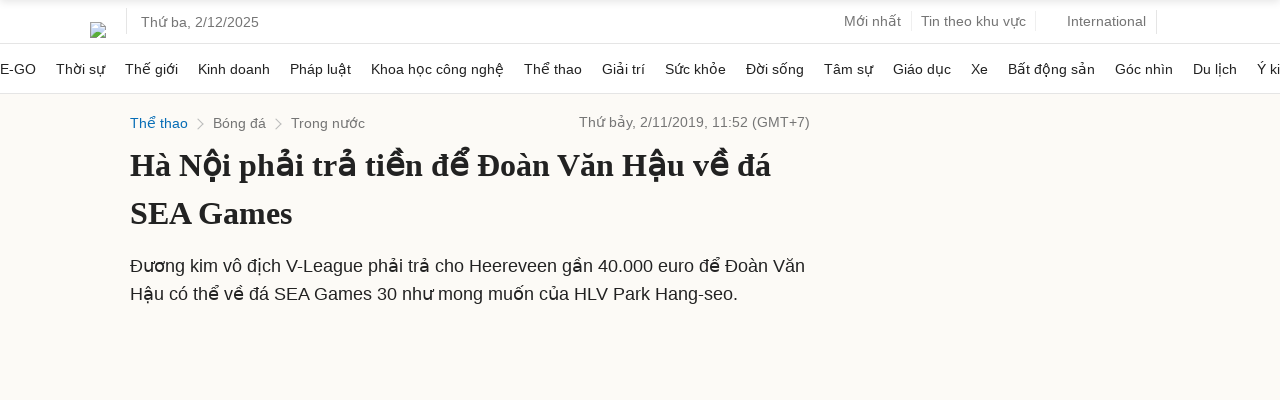

--- FILE ---
content_type: text/html; charset=utf-8
request_url: https://www.google.com/recaptcha/api2/aframe
body_size: 149
content:
<!DOCTYPE HTML><html><head><meta http-equiv="content-type" content="text/html; charset=UTF-8"></head><body><script nonce="fNVeUOxAJlXeJDLQyfp_wA">/** Anti-fraud and anti-abuse applications only. See google.com/recaptcha */ try{var clients={'sodar':'https://pagead2.googlesyndication.com/pagead/sodar?'};window.addEventListener("message",function(a){try{if(a.source===window.parent){var b=JSON.parse(a.data);var c=clients[b['id']];if(c){var d=document.createElement('img');d.src=c+b['params']+'&rc='+(localStorage.getItem("rc::a")?sessionStorage.getItem("rc::b"):"");window.document.body.appendChild(d);sessionStorage.setItem("rc::e",parseInt(sessionStorage.getItem("rc::e")||0)+1);localStorage.setItem("rc::h",'1764624575931');}}}catch(b){}});window.parent.postMessage("_grecaptcha_ready", "*");}catch(b){}</script></body></html>

--- FILE ---
content_type: application/javascript; charset=utf-8
request_url: https://fundingchoicesmessages.google.com/f/AGSKWxXH2g2xcdjOmMIBMuNcMfzzXQpoWvd0gE12C2yBJwOqSnu-Ehn7cnHz8SoAHdby1IKNU2CI_STCGHUgOA5zoxh9dFjD6EhG_wTIYGef0a-vD2C0Bd5VqWeKq8IAii9DOwXm9l-bnduoLYe3vHo8pdWTc6A8VjrSSc81nrYDRsRqPZYY3Goqw18KbACX/_/abm.aspx=336x280;=728x90;/ads/js_.adsby.
body_size: -1292
content:
window['1578d7a2-7f6b-4457-bd1d-f452b292e98f'] = true;

--- FILE ---
content_type: application/javascript; charset=utf-8
request_url: https://scdn.eclick.vn/delivery/dfp/ov_pc_vne_1002567_detail.js
body_size: 40218
content:
var googletag=window.googletag||{},pbjs=window.pbjs||{},Criteo=window.Criteo||{};googletag.cmd=googletag.cmd||[];pbjs.que=pbjs.que||[];Criteo.events=Criteo.events||[];var googTagCode=window.googTagCode||{display:[],config:null,tag:{}};
try{var prebidConfig={"/Vnexpress/Desktop/Large1/Doisong/":{"prebid":{"sizes":[[300,600],[300,250]],"bidder":{"criteo":{"networkId":3095},"eclickads":{"zid":"22936"},"ix":{"siteId":"1208452"},"openx":{"unit":"563949966","delDomain":"fptonline-d.openx.net"},"pubmatic":{"publisherId":"158804","adSlot":"Vnexpress_web"},"ttd":{"supplySourceId":"vnexpress","publisherId":"1"},"unruly":{"siteId":291327}}}},"/Vnexpress/Desktop/Large1/Giaitri/":{"prebid":{"sizes":[[300,600],[300,250]],"bidder":{"criteo":{"networkId":3095},"eclickads":{"zid":"22936"},"ix":{"siteId":"1208452"},"openx":{"unit":"563949966","delDomain":"fptonline-d.openx.net"},"pubmatic":{"publisherId":"158804","adSlot":"Vnexpress_web"},"ttd":{"supplySourceId":"vnexpress","publisherId":"1"},"unruly":{"siteId":291327}}}},"/Vnexpress/Desktop/Large1/Dulich/":{"prebid":{"sizes":[[300,600],[300,250]],"bidder":{"criteo":{"networkId":3095},"eclickads":{"zid":"22936"},"ix":{"siteId":"1208452"},"openx":{"unit":"563949966","delDomain":"fptonline-d.openx.net"},"pubmatic":{"publisherId":"158804","adSlot":"Vnexpress_web"},"ttd":{"supplySourceId":"vnexpress","publisherId":"1"},"unruly":{"siteId":291327}}}},"/Vnexpress/Desktop/Large1/Tamsu/":{"prebid":{"sizes":[[300,600],[300,250]],"bidder":{"criteo":{"networkId":3095},"eclickads":{"zid":"22936"},"ix":{"siteId":"1208452"},"openx":{"unit":"563949966","delDomain":"fptonline-d.openx.net"},"pubmatic":{"publisherId":"158804","adSlot":"Vnexpress_web"},"ttd":{"supplySourceId":"vnexpress","publisherId":"1"},"unruly":{"siteId":291327}}}},"/Vnexpress/Desktop/Large1/Suckhoe/":{"prebid":{"sizes":[[300,600],[300,250]],"bidder":{"criteo":{"networkId":3095},"eclickads":{"zid":"22936"},"ix":{"siteId":"1208452"},"openx":{"unit":"563949966","delDomain":"fptonline-d.openx.net"},"pubmatic":{"publisherId":"158804","adSlot":"Vnexpress_web"},"ttd":{"supplySourceId":"vnexpress","publisherId":"1"},"unruly":{"siteId":291327}}}},"/Vnexpress/Desktop/Large1/Ykien/":{"prebid":{"sizes":[[300,600],[300,250]],"bidder":{"criteo":{"networkId":3095},"eclickads":{"zid":"22936"},"ix":{"siteId":"1208452"},"openx":{"unit":"563949966","delDomain":"fptonline-d.openx.net"},"pubmatic":{"publisherId":"158804","adSlot":"Vnexpress_web"},"ttd":{"supplySourceId":"vnexpress","publisherId":"1"},"unruly":{"siteId":291327}}}},"/Vnexpress/Desktop/Large1/Hai/":{"prebid":{"sizes":[[300,600],[300,250]],"bidder":{"criteo":{"networkId":3095},"eclickads":{"zid":"22936"},"ix":{"siteId":"1208452"},"openx":{"unit":"563949966","delDomain":"fptonline-d.openx.net"},"pubmatic":{"publisherId":"158804","adSlot":"Vnexpress_web"},"ttd":{"supplySourceId":"vnexpress","publisherId":"1"},"unruly":{"siteId":291327}}}},"/Vnexpress/Desktop/Large1":{"prebid":{"sizes":[[300,600],[300,250]],"bidder":{"criteo":{"networkId":3095},"eclickads":{"zid":"22724"},"ix":{"siteId":"1208452"},"openx":{"unit":"563949966","delDomain":"fptonline-d.openx.net"},"pubmatic":{"publisherId":"158804","adSlot":"Vnexpress_web"},"ttd":{"supplySourceId":"vnexpress","publisherId":"1"},"unruly":{"siteId":291327}}}},"/Vnexpress/Desktop/Large2/Doisong/":{"prebid":{"sizes":[[300,600],[300,250]],"bidder":{"criteo":{"networkId":3095},"eclickads":{"zid":"22938"},"ix":{"siteId":"1208452"},"openx":{"unit":"563949966","delDomain":"fptonline-d.openx.net"},"pubmatic":{"publisherId":"158804","adSlot":"Vnexpress_web"},"ttd":{"supplySourceId":"vnexpress","publisherId":"1"},"unruly":{"siteId":291327}}}},"/Vnexpress/Desktop/Large2/Giaitri/":{"prebid":{"sizes":[[300,600],[300,250]],"bidder":{"criteo":{"networkId":3095},"eclickads":{"zid":"22938"},"ix":{"siteId":"1208452"},"openx":{"unit":"563949966","delDomain":"fptonline-d.openx.net"},"pubmatic":{"publisherId":"158804","adSlot":"Vnexpress_web"},"ttd":{"supplySourceId":"vnexpress","publisherId":"1"},"unruly":{"siteId":291327}}}},"/Vnexpress/Desktop/Large2/Dulich/":{"prebid":{"sizes":[[300,600],[300,250]],"bidder":{"criteo":{"networkId":3095},"eclickads":{"zid":"22938"},"ix":{"siteId":"1208452"},"openx":{"unit":"563949966","delDomain":"fptonline-d.openx.net"},"pubmatic":{"publisherId":"158804","adSlot":"Vnexpress_web"},"ttd":{"supplySourceId":"vnexpress","publisherId":"1"},"unruly":{"siteId":291327}}}},"/Vnexpress/Desktop/Large2/Tamsu/":{"prebid":{"sizes":[[300,600],[300,250]],"bidder":{"criteo":{"networkId":3095},"eclickads":{"zid":"22938"},"ix":{"siteId":"1208452"},"openx":{"unit":"563949966","delDomain":"fptonline-d.openx.net"},"pubmatic":{"publisherId":"158804","adSlot":"Vnexpress_web"},"ttd":{"supplySourceId":"vnexpress","publisherId":"1"},"unruly":{"siteId":291327}}}},"/Vnexpress/Desktop/Large2/Suckhoe/":{"prebid":{"sizes":[[300,600],[300,250]],"bidder":{"criteo":{"networkId":3095},"eclickads":{"zid":"22938"},"ix":{"siteId":"1208452"},"openx":{"unit":"563949966","delDomain":"fptonline-d.openx.net"},"pubmatic":{"publisherId":"158804","adSlot":"Vnexpress_web"},"ttd":{"supplySourceId":"vnexpress","publisherId":"1"},"unruly":{"siteId":291327}}}},"/Vnexpress/Desktop/Large2/Ykien/":{"prebid":{"sizes":[[300,600],[300,250]],"bidder":{"criteo":{"networkId":3095},"eclickads":{"zid":"22938"},"ix":{"siteId":"1208452"},"openx":{"unit":"563949966","delDomain":"fptonline-d.openx.net"},"pubmatic":{"publisherId":"158804","adSlot":"Vnexpress_web"},"ttd":{"supplySourceId":"vnexpress","publisherId":"1"},"unruly":{"siteId":291327}}}},"/Vnexpress/Desktop/Large2/Hai/":{"prebid":{"sizes":[[300,600],[300,250]],"bidder":{"criteo":{"networkId":3095},"eclickads":{"zid":"22938"},"ix":{"siteId":"1208452"},"openx":{"unit":"563949966","delDomain":"fptonline-d.openx.net"},"pubmatic":{"publisherId":"158804","adSlot":"Vnexpress_web"},"ttd":{"supplySourceId":"vnexpress","publisherId":"1"},"unruly":{"siteId":291327}}}},"/Vnexpress/Desktop/Large2":{"prebid":{"sizes":[[300,600],[300,250]],"bidder":{"criteo":{"networkId":3095},"eclickads":{"zid":"22716"},"ix":{"siteId":"1208452"},"openx":{"unit":"563949966","delDomain":"fptonline-d.openx.net"},"pubmatic":{"publisherId":"158804","adSlot":"Vnexpress_web"},"ttd":{"supplySourceId":"vnexpress","publisherId":"1"},"unruly":{"siteId":291327}}}},"/Vnexpress/Desktop/Large3/Doisong/":{"prebid":{"sizes":[[300,600],[300,250]],"bidder":{"criteo":{"networkId":3095},"eclickads":{"zid":"22937"},"ix":{"siteId":"1208452"},"openx":{"unit":"563949966","delDomain":"fptonline-d.openx.net"},"pubmatic":{"publisherId":"158804","adSlot":"Vnexpress_web"},"ttd":{"supplySourceId":"vnexpress","publisherId":"1"},"unruly":{"siteId":291327}}}},"/Vnexpress/Desktop/Large3/Giaitri/":{"prebid":{"sizes":[[300,600],[300,250]],"bidder":{"criteo":{"networkId":3095},"eclickads":{"zid":"22937"},"ix":{"siteId":"1208452"},"openx":{"unit":"563949966","delDomain":"fptonline-d.openx.net"},"pubmatic":{"publisherId":"158804","adSlot":"Vnexpress_web"},"ttd":{"supplySourceId":"vnexpress","publisherId":"1"},"unruly":{"siteId":291327}}}},"/Vnexpress/Desktop/Large3/Dulich/":{"prebid":{"sizes":[[300,600],[300,250]],"bidder":{"criteo":{"networkId":3095},"eclickads":{"zid":"22937"},"ix":{"siteId":"1208452"},"openx":{"unit":"563949966","delDomain":"fptonline-d.openx.net"},"pubmatic":{"publisherId":"158804","adSlot":"Vnexpress_web"},"ttd":{"supplySourceId":"vnexpress","publisherId":"1"},"unruly":{"siteId":291327}}}},"/Vnexpress/Desktop/Large3/Tamsu/":{"prebid":{"sizes":[[300,600],[300,250]],"bidder":{"criteo":{"networkId":3095},"eclickads":{"zid":"22937"},"ix":{"siteId":"1208452"},"openx":{"unit":"563949966","delDomain":"fptonline-d.openx.net"},"pubmatic":{"publisherId":"158804","adSlot":"Vnexpress_web"},"ttd":{"supplySourceId":"vnexpress","publisherId":"1"},"unruly":{"siteId":291327}}}},"/Vnexpress/Desktop/Large3/Suckhoe/":{"prebid":{"sizes":[[300,600],[300,250]],"bidder":{"criteo":{"networkId":3095},"eclickads":{"zid":"22937"},"ix":{"siteId":"1208452"},"openx":{"unit":"563949966","delDomain":"fptonline-d.openx.net"},"pubmatic":{"publisherId":"158804","adSlot":"Vnexpress_web"},"ttd":{"supplySourceId":"vnexpress","publisherId":"1"},"unruly":{"siteId":291327}}}},"/Vnexpress/Desktop/Large3/Ykien/":{"prebid":{"sizes":[[300,600],[300,250]],"bidder":{"criteo":{"networkId":3095},"eclickads":{"zid":"22937"},"ix":{"siteId":"1208452"},"openx":{"unit":"563949966","delDomain":"fptonline-d.openx.net"},"pubmatic":{"publisherId":"158804","adSlot":"Vnexpress_web"},"ttd":{"supplySourceId":"vnexpress","publisherId":"1"},"unruly":{"siteId":291327}}}},"/Vnexpress/Desktop/Large3/Hai/":{"prebid":{"sizes":[[300,600],[300,250]],"bidder":{"criteo":{"networkId":3095},"eclickads":{"zid":"22937"},"ix":{"siteId":"1208452"},"openx":{"unit":"563949966","delDomain":"fptonline-d.openx.net"},"pubmatic":{"publisherId":"158804","adSlot":"Vnexpress_web"},"ttd":{"supplySourceId":"vnexpress","publisherId":"1"},"unruly":{"siteId":291327}}}},"/Vnexpress/Desktop/Large3":{"prebid":{"sizes":[[300,600],[300,250]],"bidder":{"criteo":{"networkId":3095},"eclickads":{"zid":"22717"},"ix":{"siteId":"1208452"},"openx":{"unit":"563949966","delDomain":"fptonline-d.openx.net"},"pubmatic":{"publisherId":"158804","adSlot":"Vnexpress_web"},"ttd":{"supplySourceId":"vnexpress","publisherId":"1"},"unruly":{"siteId":291327}}}},"/Vnexpress/Desktop/Large4/Doisong/":{"prebid":{"sizes":[[300,600],[300,250]],"bidder":{"criteo":{"networkId":3095},"eclickads":{"zid":"22939"},"ix":{"siteId":"1208452"},"openx":{"unit":"563949966","delDomain":"fptonline-d.openx.net"},"pubmatic":{"publisherId":"158804","adSlot":"Vnexpress_web"},"ttd":{"supplySourceId":"vnexpress","publisherId":"1"},"unruly":{"siteId":291327}}}},"/Vnexpress/Desktop/Large4/Giaitri/":{"prebid":{"sizes":[[300,600],[300,250]],"bidder":{"criteo":{"networkId":3095},"eclickads":{"zid":"22939"},"ix":{"siteId":"1208452"},"openx":{"unit":"563949966","delDomain":"fptonline-d.openx.net"},"pubmatic":{"publisherId":"158804","adSlot":"Vnexpress_web"},"ttd":{"supplySourceId":"vnexpress","publisherId":"1"},"unruly":{"siteId":291327}}}},"/Vnexpress/Desktop/Large4/Dulich/":{"prebid":{"sizes":[[300,600],[300,250]],"bidder":{"criteo":{"networkId":3095},"eclickads":{"zid":"22939"},"ix":{"siteId":"1208452"},"openx":{"unit":"563949966","delDomain":"fptonline-d.openx.net"},"pubmatic":{"publisherId":"158804","adSlot":"Vnexpress_web"},"ttd":{"supplySourceId":"vnexpress","publisherId":"1"},"unruly":{"siteId":291327}}}},"/Vnexpress/Desktop/Large4/Tamsu/":{"prebid":{"sizes":[[300,600],[300,250]],"bidder":{"criteo":{"networkId":3095},"eclickads":{"zid":"22939"},"ix":{"siteId":"1208452"},"openx":{"unit":"563949966","delDomain":"fptonline-d.openx.net"},"pubmatic":{"publisherId":"158804","adSlot":"Vnexpress_web"},"ttd":{"supplySourceId":"vnexpress","publisherId":"1"},"unruly":{"siteId":291327}}}},"/Vnexpress/Desktop/Large4/Suckhoe/":{"prebid":{"sizes":[[300,600],[300,250]],"bidder":{"criteo":{"networkId":3095},"eclickads":{"zid":"22939"},"ix":{"siteId":"1208452"},"openx":{"unit":"563949966","delDomain":"fptonline-d.openx.net"},"pubmatic":{"publisherId":"158804","adSlot":"Vnexpress_web"},"ttd":{"supplySourceId":"vnexpress","publisherId":"1"},"unruly":{"siteId":291327}}}},"/Vnexpress/Desktop/Large4/Ykien/":{"prebid":{"sizes":[[300,600],[300,250]],"bidder":{"criteo":{"networkId":3095},"eclickads":{"zid":"22939"},"ix":{"siteId":"1208452"},"openx":{"unit":"563949966","delDomain":"fptonline-d.openx.net"},"pubmatic":{"publisherId":"158804","adSlot":"Vnexpress_web"},"ttd":{"supplySourceId":"vnexpress","publisherId":"1"},"unruly":{"siteId":291327}}}},"/Vnexpress/Desktop/Large4/Hai/":{"prebid":{"sizes":[[300,600],[300,250]],"bidder":{"criteo":{"networkId":3095},"eclickads":{"zid":"22939"},"ix":{"siteId":"1208452"},"openx":{"unit":"563949966","delDomain":"fptonline-d.openx.net"},"pubmatic":{"publisherId":"158804","adSlot":"Vnexpress_web"},"ttd":{"supplySourceId":"vnexpress","publisherId":"1"},"unruly":{"siteId":291327}}}},"/Vnexpress/Desktop/Large4":{"prebid":{"sizes":[[300,600],[300,250]],"bidder":{"criteo":{"networkId":3095},"eclickads":{"zid":"22718"},"ix":{"siteId":"1208452"},"openx":{"unit":"563949966","delDomain":"fptonline-d.openx.net"},"pubmatic":{"publisherId":"158804","adSlot":"Vnexpress_web"},"ttd":{"supplySourceId":"vnexpress","publisherId":"1"},"unruly":{"siteId":291327}}}},"/Vnexpress/Desktop/Breakpage":{"prebid":{"sizes":[[1100,250],[970,250],[970,90],[728,90]],"bidder":{"criteo":{"networkId":3095},"eclickads":{"zid":"22657"},"ix":{"siteId":"1208452"},"openx":{"unit":"563949966","delDomain":"fptonline-d.openx.net"},"pubmatic":{"publisherId":"158804","adSlot":"Vnexpress_web"},"ttd":{"supplySourceId":"vnexpress","publisherId":"1"},"unruly":{"siteId":291327}}}},"/Vnexpress/Desktop/Masthead/":{"prebid":{"sizes":[[1100,250],[970,250],[970,90],[728,90]],"bidder":{"criteo":{"networkId":3095},"eclickads":{"zid":"22723"},"ix":{"siteId":"1208452"},"openx":{"unit":"563949966","delDomain":"fptonline-d.openx.net"},"pubmatic":{"publisherId":"158804","adSlot":"Vnexpress_web"},"ttd":{"supplySourceId":"vnexpress","publisherId":"1"},"unruly":{"siteId":291327}}}},"/Vnexpress/Desktop/Bottom/":{"prebid":{"sizes":[[1100,90],[970,90],[728,90]],"bidder":{"criteo":{"networkId":3095},"ix":{"siteId":"1208452"},"openx":{"unit":"563949966","delDomain":"fptonline-d.openx.net"},"pubmatic":{"publisherId":"158804","adSlot":"Vnexpress_web"},"ttd":{"supplySourceId":"vnexpress","publisherId":"1"},"unruly":{"siteId":291327}}}},"/Vnexpress/Desktop/Inarticle":{"prebid":{"sizes":[[300,250],[480,270],[670,270]],"bidder":{"criteo":{"networkId":3095},"eclickads":{"zid":"22644"},"ix":{"siteId":"1208452"},"openx":{"unit":"563949966","delDomain":"fptonline-d.openx.net"},"pubmatic":{"publisherId":"158804","adSlot":"Vnexpress_web"},"ttd":{"supplySourceId":"vnexpress","publisherId":"1"},"unruly":{"siteId":291327}},"aps":{"display":{"sizes":[[300,250],[250,250]]},"video":{"sizes":[[400,225]]}}}},"/Vnexpress/Desktop/Incomment/":{"prebid":{"sizes":[[300,250],[480,270]],"bidder":{"criteo":{"networkId":3095},"eclickads":{"zid":"22702"},"ix":{"siteId":"1208452"},"openx":{"unit":"563949966","delDomain":"fptonline-d.openx.net"},"pubmatic":{"publisherId":"158804","adSlot":"Vnexpress_web"},"ttd":{"supplySourceId":"vnexpress","publisherId":"1"},"unruly":{"siteId":291327}}}},"/Vnexpress/Desktop/Outstream/":{"prebid":{"sizes":[[480,270],[670,270],[640,360]],"bidder":{"criteo":{"networkId":3095},"eclickads":{"zid":"22942"},"ix":{"siteId":"1208452"},"openx":{"unit":"563949966","delDomain":"fptonline-d.openx.net"},"pubmatic":{"publisherId":"158804","adSlot":"Vnexpress_web"},"ttd":{"supplySourceId":"vnexpress","publisherId":"1"},"unruly":{"siteId":291327}},"aps":{"display":{"sizes":[[300,250],[400,300]]},"video":{"sizes":[[640,360]]}}}},"/Vnexpress/Desktop/Sticky/":{"prebid":{"sizes":[[970,90],[728,90],[1100,90]],"bidder":{"criteo":{"networkId":3095},"eclickads":{"zid":"22956"},"ix":{"siteId":"1208452"},"openx":{"unit":"563949966","delDomain":"fptonline-d.openx.net"},"pubmatic":{"publisherId":"158804","adSlot":"Vnexpress_web"},"ttd":{"supplySourceId":"vnexpress","publisherId":"1"},"unruly":{"siteId":291327}}}},"/Vnexpress/Desktop/Instream.preroll/":{"prebid":{"sizes":[[640,360]],"bidder":{"criteo":{"networkId":3095},"ix":{"siteId":"1208452"},"openx":{"unit":"563949966","delDomain":"fptonline-d.openx.net"},"pubmatic":{"publisherId":"158804","adSlot":"Vnexpress_web"},"ttd":{"supplySourceId":"vnexpress","publisherId":"1"},"unruly":{"siteId":291327}}}},"/Vnexpress/Mobile/Masthead/":{"prebid":{"sizes":[[300,100],[320,50],[320,100],[320,200],[360,207],[320,160]],"bidder":{"criteo":{"networkId":3095},"eclickads":{"zid":"22722"},"ix":{"siteId":"1208452"},"openx":{"unit":"563949966","delDomain":"fptonline-d.openx.net"},"pubmatic":{"publisherId":"158804","adSlot":"Vnexpress_web"},"ttd":{"supplySourceId":"vnexpress","publisherId":"1"},"unruly":{"siteId":291327}}}},"/Vnexpress/Mobile/Breakpage/":{"prebid":{"sizes":[[300,250]],"bidder":{"criteo":{"networkId":3095},"eclickads":{"zid":"22654"},"ix":{"siteId":"1208452"},"openx":{"unit":"563949966","delDomain":"fptonline-d.openx.net"},"pubmatic":{"publisherId":"158804","adSlot":"Vnexpress_web"},"ttd":{"supplySourceId":"vnexpress","publisherId":"1"},"unruly":{"siteId":291327}}}},"/Vnexpress/Mobile/Large5":{"prebid":{"sizes":[],"bidder":{}}},"/Vnexpress/Mobile/Large":{"prebid":{"sizes":[[300,250],[336,280]],"bidder":{"criteo":{"networkId":3095},"eclickads":{"zid":"22645"},"ix":{"siteId":"1208452"},"openx":{"unit":"563949966","delDomain":"fptonline-d.openx.net"},"pubmatic":{"publisherId":"158804","adSlot":"Vnexpress_web"},"ttd":{"supplySourceId":"vnexpress","publisherId":"1"},"unruly":{"siteId":291327}}}},"/Vnexpress/Mobile/Bottom/":{"prebid":{"sizes":[[300,250],[336,280]],"bidder":{"criteo":{"networkId":3095},"eclickads":{"zid":"22769"},"ix":{"siteId":"1208452"},"openx":{"unit":"563949966","delDomain":"fptonline-d.openx.net"},"pubmatic":{"publisherId":"158804","adSlot":"Vnexpress_web"},"ttd":{"supplySourceId":"vnexpress","publisherId":"1"},"unruly":{"siteId":291327}}}},"/Vnexpress/Mobile/Article":{"prebid":{"sizes":[[300,250],[300,600]],"bidder":{"criteo":{"networkId":3095},"eclickads":{"zid":"22634"},"ix":{"siteId":"1208452"},"openx":{"unit":"563949966","delDomain":"fptonline-d.openx.net"},"pubmatic":{"publisherId":"158804","adSlot":"Vnexpress_web"},"ttd":{"supplySourceId":"vnexpress","publisherId":"1"},"unruly":{"siteId":291327}}}},"/Vnexpress/Mobile/Inread":{"prebid":{"sizes":[[300,250],[300,600],[320,480],[320,640],[336,280]],"bidder":{"criteo":{"networkId":3095},"eclickads":{"zid":"22659"},"ix":{"siteId":"1208452"},"openx":{"unit":"563949966","delDomain":"fptonline-d.openx.net"},"pubmatic":{"publisherId":"158804","adSlot":"Vnexpress_web"},"ttd":{"supplySourceId":"vnexpress","publisherId":"1"},"unruly":{"siteId":291327}},"aps":{"display":{"sizes":[[300,250],[300,300],[300,600],[250,250]]},"video":{"sizes":[[320,480]]}}}},"/Vnexpress/Mobile/Incomment/":{"prebid":{"sizes":[[300,250],[300,600],[320,480],[320,640],[336,280]],"bidder":{"criteo":{"networkId":3095},"eclickads":{"zid":"22660"},"ix":{"siteId":"1208452"},"openx":{"unit":"563949966","delDomain":"fptonline-d.openx.net"},"pubmatic":{"publisherId":"158804","adSlot":"Vnexpress_web"},"ttd":{"supplySourceId":"vnexpress","publisherId":"1"},"unruly":{"siteId":291327}}}},"/Vnexpress/Mobile/Inpage":{"prebid":{"sizes":[[300,250],[300,600],[320,480],[320,640],[336,280]],"bidder":{"criteo":{"networkId":3095},"eclickads":{"zid":"22721"},"ix":{"siteId":"1208452"},"openx":{"unit":"563949966","delDomain":"fptonline-d.openx.net"},"pubmatic":{"publisherId":"158804","adSlot":"Vnexpress_web"},"ttd":{"supplySourceId":"vnexpress","publisherId":"1"},"unruly":{"siteId":291327}}}},"/Vnexpress/Mobile/Sticky/":{"prebid":{"sizes":[[320,50],[320,100],[300,50]],"bidder":{"criteo":{"networkId":3095},"eclickads":{"zid":"22658"},"ix":{"siteId":"1208452"},"openx":{"unit":"563949966","delDomain":"fptonline-d.openx.net"},"pubmatic":{"publisherId":"158804","adSlot":"Vnexpress_web"},"ttd":{"supplySourceId":"vnexpress","publisherId":"1"},"unruly":{"siteId":291327}}}},"/Vnexpress/Mobile/Instream.preroll/":{"prebid":{"sizes":[[640,360]],"bidder":{"criteo":{"networkId":3095},"ix":{"siteId":"1208452"},"openx":{"unit":"563949966","delDomain":"fptonline-d.openx.net"},"pubmatic":{"publisherId":"158804","adSlot":"Vnexpress_web"},"ttd":{"supplySourceId":"vnexpress","publisherId":"1"},"unruly":{"siteId":291327}}}},"/OV.Vnexpress/Desktop/Large":{"prebid":{"sizes":[[300,600],[300,250]],"bidder":{"criteo":{"networkId":3095},"ix":{"siteId":"1275778"},"openx":{"unit":"563949966","delDomain":"fptonline-d.openx.net"},"pubmatic":{"publisherId":"158804","adSlot":"Vnexpress_web"},"taboola":{"publisherId":"1783114","tagId":"large"},"ttd":{"supplySourceId":"vnexpress","publisherId":"1"},"unruly":{"siteId":291327}}}},"/OV.Vnexpress/Desktop/Breakpage":{"prebid":{"sizes":[[1100,250],[970,250],[970,90],[728,90]],"bidder":{"criteo":{"networkId":3095},"ix":{"siteId":"1275778"},"openx":{"unit":"563949966","delDomain":"fptonline-d.openx.net"},"pubmatic":{"publisherId":"158804","adSlot":"Vnexpress_web"},"taboola":{"publisherId":"1783114","tagId":"breakpage"},"ttd":{"supplySourceId":"vnexpress","publisherId":"1"},"unruly":{"siteId":291327}}}},"/OV.Vnexpress/Desktop/Masthead/":{"prebid":{"sizes":[[1100,250],[970,250],[970,90],[728,90]],"bidder":{"criteo":{"networkId":3095},"ix":{"siteId":"1275778"},"openx":{"unit":"563949966","delDomain":"fptonline-d.openx.net"},"pubmatic":{"publisherId":"158804","adSlot":"Vnexpress_web"},"taboola":{"publisherId":"1783114","tagId":"masthead"},"ttd":{"supplySourceId":"vnexpress","publisherId":"1"},"unruly":{"siteId":291327}}}},"/OV.Vnexpress/Desktop/Bottom/":{"prebid":{"sizes":[[1100,90],[970,90],[728,90]],"bidder":{"criteo":{"networkId":3095},"ix":{"siteId":"1275778"},"openx":{"unit":"563949966","delDomain":"fptonline-d.openx.net"},"pubmatic":{"publisherId":"158804","adSlot":"Vnexpress_web"},"taboola":{"publisherId":"1783114","tagId":"bottom-banner"},"ttd":{"supplySourceId":"vnexpress","publisherId":"1"},"unruly":{"siteId":291327}}}},"/OV.Vnexpress/Desktop/Inarticle":{"prebid":{"sizes":[[300,250],[480,270],[670,270]],"bidder":{"criteo":{"networkId":3095},"ix":{"siteId":"1275778"},"openx":{"unit":"563949966","delDomain":"fptonline-d.openx.net"},"pubmatic":{"publisherId":"158804","adSlot":"Vnexpress_web"},"taboola":{"publisherId":"1783114","tagId":"inarticle"},"ttd":{"supplySourceId":"vnexpress","publisherId":"1"},"unruly":{"siteId":291327}},"aps":{"display":{"sizes":[[300,250],[250,250]]},"video":{"sizes":[[400,225]]}}}},"/OV.Vnexpress/Desktop/Incomment/":{"prebid":{"sizes":[[300,250],[480,270]],"bidder":{"criteo":{"networkId":3095},"ix":{"siteId":"1275778"},"openx":{"unit":"563949966","delDomain":"fptonline-d.openx.net"},"pubmatic":{"publisherId":"158804","adSlot":"Vnexpress_web"},"taboola":{"publisherId":"1783114","tagId":"incomment"},"ttd":{"supplySourceId":"vnexpress","publisherId":"1"},"unruly":{"siteId":291327}}}},"/OV.Vnexpress/Desktop/Outstream/":{"prebid":{"sizes":[[480,270],[670,270],[640,360]],"bidder":{"criteo":{"networkId":3095},"ix":{"siteId":"1275778"},"openx":{"unit":"563949966","delDomain":"fptonline-d.openx.net"},"pubmatic":{"publisherId":"158804","adSlot":"Vnexpress_web"},"taboola":{"publisherId":"1783114","tagId":"outstream"},"ttd":{"supplySourceId":"vnexpress","publisherId":"1"},"unruly":{"siteId":291327}},"aps":{"display":{"sizes":[[300,250],[400,300]]},"video":{"sizes":[[640,360]]}}}},"/OV.Vnexpress/Desktop/Sticky/":{"prebid":{"sizes":[[970,90],[728,90],[1100,90]],"bidder":{"criteo":{"networkId":3095},"ix":{"siteId":"1275778"},"openx":{"unit":"563949966","delDomain":"fptonline-d.openx.net"},"pubmatic":{"publisherId":"158804","adSlot":"Vnexpress_web"},"taboola":{"publisherId":"1783114","tagId":"sticky-pc"},"ttd":{"supplySourceId":"vnexpress","publisherId":"1"},"unruly":{"siteId":291327}}}},"/OV.Vnexpress/Desktop/Floatingleft/":{"prebid":{"sizes":[[160,600]],"bidder":{"criteo":{"networkId":3095},"ix":{"siteId":"1275778"},"openx":{"unit":"563949966","delDomain":"fptonline-d.openx.net"},"pubmatic":{"publisherId":"158804","adSlot":"Vnexpress_web"},"taboola":{"publisherId":"1783114","tagId":"floating-left"},"ttd":{"supplySourceId":"vnexpress","publisherId":"1"},"unruly":{"siteId":291327}}}},"/OV.Vnexpress/Desktop/Instream.preroll/":{"prebid":{"sizes":[[640,360]],"bidder":{"criteo":{"networkId":3095},"ix":{"siteId":"1275778"},"openx":{"unit":"563949966","delDomain":"fptonline-d.openx.net"},"pubmatic":{"publisherId":"158804","adSlot":"Vnexpress_web"},"taboola":{"publisherId":"1783114","tagId":"instream-preroll"},"ttd":{"supplySourceId":"vnexpress","publisherId":"1"},"unruly":{"siteId":291327}}}},"/OV.Vnexpress/Mobile/Breakpage/":{"prebid":{"sizes":[[300,250]],"bidder":{"criteo":{"networkId":3095},"ix":{"siteId":"1275778"},"openx":{"unit":"563949966","delDomain":"fptonline-d.openx.net"},"pubmatic":{"publisherId":"158804","adSlot":"Vnexpress_web"},"taboola":{"publisherId":"1783114","tagId":"breakpage"},"ttd":{"supplySourceId":"vnexpress","publisherId":"1"},"unruly":{"siteId":291327}}}},"/OV.Vnexpress/Mobile/Large":{"prebid":{"sizes":[[300,250],[336,280]],"bidder":{"criteo":{"networkId":3095},"ix":{"siteId":"1275778"},"openx":{"unit":"563949966","delDomain":"fptonline-d.openx.net"},"pubmatic":{"publisherId":"158804","adSlot":"Vnexpress_web"},"taboola":{"publisherId":"1783114","tagId":"large"},"ttd":{"supplySourceId":"vnexpress","publisherId":"1"},"unruly":{"siteId":291327}}}},"/OV.Vnexpress/Mobile/Bottom/":{"prebid":{"sizes":[[300,250],[336,280]],"bidder":{"criteo":{"networkId":3095},"ix":{"siteId":"1275778"},"openx":{"unit":"563949966","delDomain":"fptonline-d.openx.net"},"pubmatic":{"publisherId":"158804","adSlot":"Vnexpress_web"},"taboola":{"publisherId":"1783114","tagId":"bottom-banner"},"ttd":{"supplySourceId":"vnexpress","publisherId":"1"},"unruly":{"siteId":291327}}}},"/OV.Vnexpress/Mobile/Article":{"prebid":{"sizes":[[300,250],[300,600]],"bidder":{"criteo":{"networkId":3095},"ix":{"siteId":"1275778"},"openx":{"unit":"563949966","delDomain":"fptonline-d.openx.net"},"pubmatic":{"publisherId":"158804","adSlot":"Vnexpress_web"},"taboola":{"publisherId":"1783114","tagId":"article"},"ttd":{"supplySourceId":"vnexpress","publisherId":"1"},"unruly":{"siteId":291327}}}},"/OV.Vnexpress/Mobile/Inread":{"prebid":{"sizes":[[300,250],[300,600],[320,480],[320,640],[336,280]],"bidder":{"criteo":{"networkId":3095},"ix":{"siteId":"1275778"},"openx":{"unit":"563949966","delDomain":"fptonline-d.openx.net"},"pubmatic":{"publisherId":"158804","adSlot":"Vnexpress_web"},"taboola":{"publisherId":"1783114","tagId":"inread"},"ttd":{"supplySourceId":"vnexpress","publisherId":"1"},"unruly":{"siteId":291327}},"aps":{"display":{"sizes":[[300,250],[300,300],[300,600],[250,250]]},"video":{"sizes":[[320,480]]}}}},"/OV.Vnexpress/Mobile/Incomment/":{"prebid":{"sizes":[[300,250],[300,600],[320,480],[320,640],[336,280]],"bidder":{"criteo":{"networkId":3095},"ix":{"siteId":"1275778"},"openx":{"unit":"563949966","delDomain":"fptonline-d.openx.net"},"pubmatic":{"publisherId":"158804","adSlot":"Vnexpress_web"},"taboola":{"publisherId":"1783114","tagId":"incomment"},"ttd":{"supplySourceId":"vnexpress","publisherId":"1"},"unruly":{"siteId":291327}}}},"/OV.Vnexpress/Mobile/Inpage":{"prebid":{"sizes":[[300,250],[300,600],[320,480],[320,640],[336,280]],"bidder":{"criteo":{"networkId":3095},"ix":{"siteId":"1275778"},"openx":{"unit":"563949966","delDomain":"fptonline-d.openx.net"},"pubmatic":{"publisherId":"158804","adSlot":"Vnexpress_web"},"taboola":{"publisherId":"1783114","tagId":"inpage"},"ttd":{"supplySourceId":"vnexpress","publisherId":"1"},"unruly":{"siteId":291327}}}},"/OV.Vnexpress/Mobile/Sticky/":{"prebid":{"sizes":[[320,50],[320,100],[300,50]],"bidder":{"criteo":{"networkId":3095},"ix":{"siteId":"1275778"},"openx":{"unit":"563949966","delDomain":"fptonline-d.openx.net"},"pubmatic":{"publisherId":"158804","adSlot":"Vnexpress_web"},"taboola":{"publisherId":"1783114","tagId":"sticky-mobile"},"ttd":{"supplySourceId":"vnexpress","publisherId":"1"},"unruly":{"siteId":291327}}}},"/OV.Vnexpress/Mobile/Infeed":{"prebid":{"sizes":[[320,50]],"bidder":{"criteo":{"networkId":3095},"ix":{"siteId":"1275778"},"openx":{"unit":"563949966","delDomain":"fptonline-d.openx.net"},"pubmatic":{"publisherId":"158804","adSlot":"Vnexpress_web"},"taboola":{"publisherId":"1783114","tagId":"infeed"},"ttd":{"supplySourceId":"vnexpress","publisherId":"1"},"unruly":{"siteId":291327}}}},"/OV.Vnexpress/Mobile/Instream.preroll/":{"prebid":{"sizes":[[640,360]],"bidder":{"criteo":{"networkId":3095},"ix":{"siteId":"1275778"},"openx":{"unit":"563949966","delDomain":"fptonline-d.openx.net"},"pubmatic":{"publisherId":"158804","adSlot":"Vnexpress_web"},"taboola":{"publisherId":"1783114","tagId":"instream-preroll"},"ttd":{"supplySourceId":"vnexpress","publisherId":"1"},"unruly":{"siteId":291327}}}},"/Ngoisao/Desktop/Large1":{"prebid":{"sizes":[[300,250],[300,600]],"bidder":{"criteo":{"networkId":3095},"ix":{"siteId":"1228992"},"openx":{"unit":"563949964","delDomain":"fptonline-d.openx.net"},"pubmatic":{"publisherId":"158804","adSlot":"Ngoisao_web"},"ttd":{"supplySourceId":"vnexpress","publisherId":"1"},"unruly":{"siteId":291328}}}},"/Ngoisao/Desktop/Large2":{"prebid":{"sizes":[[300,250],[300,600]],"bidder":{"criteo":{"networkId":3095},"eclickads":{"zid":"22716"},"ix":{"siteId":"1228992"},"openx":{"unit":"563949964","delDomain":"fptonline-d.openx.net"},"pubmatic":{"publisherId":"158804","adSlot":"Ngoisao_web"},"ttd":{"supplySourceId":"vnexpress","publisherId":"1"},"unruly":{"siteId":291328}}}},"/Ngoisao/Desktop/Large3":{"prebid":{"sizes":[[300,250],[300,600]],"bidder":{"criteo":{"networkId":3095},"eclickads":{"zid":"22717"},"ix":{"siteId":"1228992"},"openx":{"unit":"563949964","delDomain":"fptonline-d.openx.net"},"pubmatic":{"publisherId":"158804","adSlot":"Ngoisao_web"},"ttd":{"supplySourceId":"vnexpress","publisherId":"1"},"unruly":{"siteId":291328}}}},"/Ngoisao/Desktop/Large4":{"prebid":{"sizes":[[300,250],[300,600]],"bidder":{"criteo":{"networkId":3095},"eclickads":{"zid":"22718"},"ix":{"siteId":"1228992"},"openx":{"unit":"563949964","delDomain":"fptonline-d.openx.net"},"pubmatic":{"publisherId":"158804","adSlot":"Ngoisao_web"},"ttd":{"supplySourceId":"vnexpress","publisherId":"1"},"unruly":{"siteId":291328}}}},"/Ngoisao/Desktop/Breakpage":{"prebid":{"sizes":[[1100,250],[970,250],[970,90],[728,90]],"bidder":{"criteo":{"networkId":3095},"eclickads":{"zid":"22932"},"ix":{"siteId":"1228992"},"openx":{"unit":"563949964","delDomain":"fptonline-d.openx.net"},"pubmatic":{"publisherId":"158804","adSlot":"Ngoisao_web"},"ttd":{"supplySourceId":"vnexpress","publisherId":"1"},"unruly":{"siteId":291328}}}},"/Ngoisao/Desktop/Masthead/":{"prebid":{"sizes":[[1100,250],[970,250],[970,90],[728,90]],"bidder":{"criteo":{"networkId":3095},"ix":{"siteId":"1228992"},"openx":{"unit":"563949964","delDomain":"fptonline-d.openx.net"},"pubmatic":{"publisherId":"158804","adSlot":"Ngoisao_web"},"ttd":{"supplySourceId":"vnexpress","publisherId":"1"},"unruly":{"siteId":291328}}}},"/Ngoisao/Desktop/Bottom/":{"prebid":{"sizes":[[1100,90],[970,250],[970,90],[728,90]],"bidder":{"criteo":{"networkId":3095},"ix":{"siteId":"1228992"},"openx":{"unit":"563949964","delDomain":"fptonline-d.openx.net"},"pubmatic":{"publisherId":"158804","adSlot":"Ngoisao_web"},"ttd":{"supplySourceId":"vnexpress","publisherId":"1"},"unruly":{"siteId":291328}}}},"/Ngoisao/Desktop/Inarticle":{"prebid":{"sizes":[[300,250],[480,270],[670,270]],"bidder":{"criteo":{"networkId":3095},"eclickads":{"zid":"22756"},"ix":{"siteId":"1228992"},"openx":{"unit":"563949964","delDomain":"fptonline-d.openx.net"},"pubmatic":{"publisherId":"158804","adSlot":"Ngoisao_web"},"ttd":{"supplySourceId":"vnexpress","publisherId":"1"},"unruly":{"siteId":291328}},"aps":{"display":{"sizes":[[300,250],[250,250]]},"video":{"sizes":[[400,225]]}}}},"/Ngoisao/Desktop/Incomment/":{"prebid":{"sizes":[[300,250],[480,270]],"bidder":{"criteo":{"networkId":3095},"eclickads":{"zid":"22757"},"ix":{"siteId":"1228992"},"openx":{"unit":"563949964","delDomain":"fptonline-d.openx.net"},"pubmatic":{"publisherId":"158804","adSlot":"Ngoisao_web"},"ttd":{"supplySourceId":"vnexpress","publisherId":"1"},"unruly":{"siteId":291328}}}},"/Ngoisao/Desktop/Outstream/":{"prebid":{"sizes":[[480,270],[670,270],[640,360]],"bidder":{"criteo":{"networkId":3095},"ix":{"siteId":"1228992"},"openx":{"unit":"563949964","delDomain":"fptonline-d.openx.net"},"pubmatic":{"publisherId":"158804","adSlot":"Ngoisao_web"},"ttd":{"supplySourceId":"vnexpress","publisherId":"1"},"unruly":{"siteId":291328}},"aps":{"display":{"sizes":[[300,250],[400,300]]},"video":{"sizes":[[640,360]]}}}},"/Ngoisao/Desktop/Sticky/":{"prebid":{"sizes":[[970,90],[728,90],[1100,90]],"bidder":{"criteo":{"networkId":3095},"ix":{"siteId":"1228992"},"openx":{"unit":"563949964","delDomain":"fptonline-d.openx.net"},"pubmatic":{"publisherId":"158804","adSlot":"Ngoisao_web"},"ttd":{"supplySourceId":"vnexpress","publisherId":"1"},"unruly":{"siteId":291328}}}},"/Ngoisao/Desktop/Instream.preroll/":{"prebid":{"sizes":[[640,360]],"bidder":{"criteo":{"networkId":3095},"ix":{"siteId":"1228992"},"openx":{"unit":"563949964","delDomain":"fptonline-d.openx.net"},"pubmatic":{"publisherId":"158804","adSlot":"Ngoisao_web"},"ttd":{"supplySourceId":"vnexpress","publisherId":"1"},"unruly":{"siteId":291328}}}},"/Ngoisao/Mobile/Masthead/":{"prebid":{"sizes":[[300,100],[320,50],[320,100],[320,200],[360,207],[320,160]],"bidder":{"criteo":{"networkId":3095},"ix":{"siteId":"1228992"},"openx":{"unit":"563949964","delDomain":"fptonline-d.openx.net"},"pubmatic":{"publisherId":"158804","adSlot":"Ngoisao_web"},"ttd":{"supplySourceId":"vnexpress","publisherId":"1"},"unruly":{"siteId":291328}}}},"/Ngoisao/Mobile/Breakpage/":{"prebid":{"sizes":[[300,250]],"bidder":{"criteo":{"networkId":3095},"eclickads":{"zid":"22656"},"ix":{"siteId":"1228992"},"openx":{"unit":"563949964","delDomain":"fptonline-d.openx.net"},"pubmatic":{"publisherId":"158804","adSlot":"Ngoisao_web"},"ttd":{"supplySourceId":"vnexpress","publisherId":"1"},"unruly":{"siteId":291328}}}},"/Ngoisao/Mobile/Large":{"prebid":{"sizes":[[300,250],[336,280]],"bidder":{"criteo":{"networkId":3095},"eclickads":{"zid":"22655"},"ix":{"siteId":"1228992"},"openx":{"unit":"563949964","delDomain":"fptonline-d.openx.net"},"pubmatic":{"publisherId":"158804","adSlot":"Ngoisao_web"},"ttd":{"supplySourceId":"vnexpress","publisherId":"1"},"unruly":{"siteId":291328}}}},"/Ngoisao/Mobile/Bottom/":{"prebid":{"sizes":[[300,250],[336,280]],"bidder":{"criteo":{"networkId":3095},"eclickads":{"zid":"22775"},"ix":{"siteId":"1228992"},"openx":{"unit":"563949964","delDomain":"fptonline-d.openx.net"},"pubmatic":{"publisherId":"158804","adSlot":"Ngoisao_web"},"ttd":{"supplySourceId":"vnexpress","publisherId":"1"},"unruly":{"siteId":291328}}}},"/Ngoisao/Mobile/Article":{"prebid":{"sizes":[[300,250],[300,600],[336,280]],"bidder":{"criteo":{"networkId":3095},"eclickads":{"zid":"22774"},"ix":{"siteId":"1228992"},"openx":{"unit":"563949964","delDomain":"fptonline-d.openx.net"},"pubmatic":{"publisherId":"158804","adSlot":"Ngoisao_web"},"ttd":{"supplySourceId":"vnexpress","publisherId":"1"},"unruly":{"siteId":291328}}}},"/Ngoisao/Mobile/Inread":{"prebid":{"sizes":[[300,250],[300,600],[320,480],[320,640],[336,280]],"bidder":{"criteo":{"networkId":3095},"eclickads":{"zid":"22701"},"ix":{"siteId":"1228992"},"openx":{"unit":"563949964","delDomain":"fptonline-d.openx.net"},"pubmatic":{"publisherId":"158804","adSlot":"Ngoisao_web"},"ttd":{"supplySourceId":"vnexpress","publisherId":"1"},"unruly":{"siteId":291328}},"aps":{"display":{"sizes":[[300,250],[300,300],[300,600],[250,250]]},"video":{"sizes":[[320,480]]}}}},"/Ngoisao/Mobile/Incomment/":{"prebid":{"sizes":[[300,250],[300,600],[320,480],[320,640],[336,280]],"bidder":{"criteo":{"networkId":3095},"ix":{"siteId":"1228992"},"openx":{"unit":"563949964","delDomain":"fptonline-d.openx.net"},"pubmatic":{"publisherId":"158804","adSlot":"Ngoisao_web"},"ttd":{"supplySourceId":"vnexpress","publisherId":"1"},"unruly":{"siteId":291328}}}},"/Ngoisao/Mobile/Inpage":{"prebid":{"sizes":[[300,250],[300,600],[320,480],[320,640],[336,280]],"bidder":{"criteo":{"networkId":3095},"eclickads":{"zid":"22773"},"ix":{"siteId":"1228992"},"openx":{"unit":"563949964","delDomain":"fptonline-d.openx.net"},"pubmatic":{"publisherId":"158804","adSlot":"Ngoisao_web"},"ttd":{"supplySourceId":"vnexpress","publisherId":"1"},"unruly":{"siteId":291328}}}},"/Ngoisao/Mobile/Sticky/":{"prebid":{"sizes":[[320,50],[320,100],[300,50]],"bidder":{"criteo":{"networkId":3095},"eclickads":{"zid":"22772"},"ix":{"siteId":"1228992"},"openx":{"unit":"563949964","delDomain":"fptonline-d.openx.net"},"pubmatic":{"publisherId":"158804","adSlot":"Ngoisao_web"},"ttd":{"supplySourceId":"vnexpress","publisherId":"1"},"unruly":{"siteId":291328}}}},"/Ngoisao/Mobile/Instream.preroll/":{"prebid":{"sizes":[[640,360]],"bidder":{"criteo":{"networkId":3095},"ix":{"siteId":"1228992"},"openx":{"unit":"563949964","delDomain":"fptonline-d.openx.net"},"pubmatic":{"publisherId":"158804","adSlot":"Ngoisao_web"},"ttd":{"supplySourceId":"vnexpress","publisherId":"1"},"unruly":{"siteId":291328}}}},"/OV.Ngoisao/Desktop/Large":{"prebid":{"sizes":[[300,600],[300,250],[336,280]],"bidder":{"criteo":{"networkId":3095},"ix":{"siteId":"1275779"},"openx":{"unit":"563949964","delDomain":"fptonline-d.openx.net"},"pubmatic":{"publisherId":"158804","adSlot":"Ngoisao_web"},"taboola":{"publisherId":"1783118","tagId":"large"},"ttd":{"supplySourceId":"vnexpress","publisherId":"1"},"unruly":{"siteId":291328}}}},"/OV.Ngoisao/Desktop/Breakpage":{"prebid":{"sizes":[[1100,250],[970,250],[970,90],[728,90]],"bidder":{"criteo":{"networkId":3095},"ix":{"siteId":"1275779"},"openx":{"unit":"563949964","delDomain":"fptonline-d.openx.net"},"pubmatic":{"publisherId":"158804","adSlot":"Ngoisao_web"},"taboola":{"publisherId":"1783118","tagId":"breakpage"},"ttd":{"supplySourceId":"vnexpress","publisherId":"1"},"unruly":{"siteId":291328}}}},"/OV.Ngoisao/Desktop/Masthead/":{"prebid":{"sizes":[[1100,250],[970,250],[970,90],[728,90]],"bidder":{"criteo":{"networkId":3095},"ix":{"siteId":"1275779"},"openx":{"unit":"563949964","delDomain":"fptonline-d.openx.net"},"pubmatic":{"publisherId":"158804","adSlot":"Ngoisao_web"},"taboola":{"publisherId":"1783118","tagId":"masthead"},"ttd":{"supplySourceId":"vnexpress","publisherId":"1"},"unruly":{"siteId":291328}}}},"/OV.Ngoisao/Desktop/Bottom/":{"prebid":{"sizes":[[1100,90],[970,250],[970,90],[728,90]],"bidder":{"criteo":{"networkId":3095},"ix":{"siteId":"1275779"},"openx":{"unit":"563949964","delDomain":"fptonline-d.openx.net"},"pubmatic":{"publisherId":"158804","adSlot":"Ngoisao_web"},"taboola":{"publisherId":"1783118","tagId":"bottom-banner"},"ttd":{"supplySourceId":"vnexpress","publisherId":"1"},"unruly":{"siteId":291328}}}},"/OV.Ngoisao/Desktop/Inarticle":{"prebid":{"sizes":[[300,250],[480,270],[670,270]],"bidder":{"criteo":{"networkId":3095},"ix":{"siteId":"1275779"},"openx":{"unit":"563949964","delDomain":"fptonline-d.openx.net"},"pubmatic":{"publisherId":"158804","adSlot":"Ngoisao_web"},"taboola":{"publisherId":"1783118","tagId":"inarticle"},"ttd":{"supplySourceId":"vnexpress","publisherId":"1"},"unruly":{"siteId":291328}},"aps":{"display":{"sizes":[[300,250],[250,250]]},"video":{"sizes":[[400,225]]}}}},"/OV.Ngoisao/Desktop/Incomment/":{"prebid":{"sizes":[[300,250],[480,270]],"bidder":{"criteo":{"networkId":3095},"ix":{"siteId":"1275779"},"openx":{"unit":"563949964","delDomain":"fptonline-d.openx.net"},"pubmatic":{"publisherId":"158804","adSlot":"Ngoisao_web"},"taboola":{"publisherId":"1783118","tagId":"incomment"},"ttd":{"supplySourceId":"vnexpress","publisherId":"1"},"unruly":{"siteId":291328}}}},"/OV.Ngoisao/Desktop/Outstream/":{"prebid":{"sizes":[[480,270],[670,270],[640,360]],"bidder":{"criteo":{"networkId":3095},"ix":{"siteId":"1275779"},"openx":{"unit":"563949964","delDomain":"fptonline-d.openx.net"},"pubmatic":{"publisherId":"158804","adSlot":"Ngoisao_web"},"taboola":{"publisherId":"1783118","tagId":"outstream"},"ttd":{"supplySourceId":"vnexpress","publisherId":"1"},"unruly":{"siteId":291328}},"aps":{"display":{"sizes":[[300,250],[400,300]]},"video":{"sizes":[[640,360]]}}}},"/OV.Ngoisao/Desktop/Sticky/":{"prebid":{"sizes":[[970,90],[728,90],[1100,90]],"bidder":{"criteo":{"networkId":3095},"ix":{"siteId":"1275779"},"openx":{"unit":"563949964","delDomain":"fptonline-d.openx.net"},"pubmatic":{"publisherId":"158804","adSlot":"Ngoisao_web"},"taboola":{"publisherId":"1783118","tagId":"sticky-pc"},"ttd":{"supplySourceId":"vnexpress","publisherId":"1"},"unruly":{"siteId":291328}}}},"/OV.Ngoisao/Desktop/Floatingleft/":{"prebid":{"sizes":[[160,600]],"bidder":{"criteo":{"networkId":3095},"ix":{"siteId":"1275779"},"openx":{"unit":"563949964","delDomain":"fptonline-d.openx.net"},"pubmatic":{"publisherId":"158804","adSlot":"Ngoisao_web"},"taboola":{"publisherId":"1783118","tagId":"floating-left"},"ttd":{"supplySourceId":"vnexpress","publisherId":"1"},"unruly":{"siteId":291328}}}},"/OV.Ngoisao/Desktop/Instream.preroll/":{"prebid":{"sizes":[[640,360]],"bidder":{"criteo":{"networkId":3095},"ix":{"siteId":"1275779"},"openx":{"unit":"563949964","delDomain":"fptonline-d.openx.net"},"pubmatic":{"publisherId":"158804","adSlot":"Ngoisao_web"},"taboola":{"publisherId":"1783118","tagId":"instream-preroll"},"ttd":{"supplySourceId":"vnexpress","publisherId":"1"},"unruly":{"siteId":291328}}}},"/OV.Ngoisao/Mobile/Breakpage/":{"prebid":{"sizes":[[300,250]],"bidder":{"criteo":{"networkId":3095},"ix":{"siteId":"1275779"},"openx":{"unit":"563949964","delDomain":"fptonline-d.openx.net"},"pubmatic":{"publisherId":"158804","adSlot":"Ngoisao_web"},"taboola":{"publisherId":"1783118","tagId":"breakpage"},"ttd":{"supplySourceId":"vnexpress","publisherId":"1"},"unruly":{"siteId":291328}}}},"/OV.Ngoisao/Mobile/Large":{"prebid":{"sizes":[[300,250],[336,280]],"bidder":{"criteo":{"networkId":3095},"ix":{"siteId":"1275779"},"openx":{"unit":"563949964","delDomain":"fptonline-d.openx.net"},"pubmatic":{"publisherId":"158804","adSlot":"Ngoisao_web"},"taboola":{"publisherId":"1783118","tagId":"large"},"ttd":{"supplySourceId":"vnexpress","publisherId":"1"},"unruly":{"siteId":291328}}}},"/OV.Ngoisao/Mobile/Bottom/":{"prebid":{"sizes":[[300,250]],"bidder":{"criteo":{"networkId":3095},"ix":{"siteId":"1275779"},"openx":{"unit":"563949964","delDomain":"fptonline-d.openx.net"},"pubmatic":{"publisherId":"158804","adSlot":"Ngoisao_web"},"taboola":{"publisherId":"1783118","tagId":"bottom-banner"},"ttd":{"supplySourceId":"vnexpress","publisherId":"1"},"unruly":{"siteId":291328}}}},"/OV.Ngoisao/Mobile/Article":{"prebid":{"sizes":[[300,250],[300,600]],"bidder":{"criteo":{"networkId":3095},"ix":{"siteId":"1275779"},"openx":{"unit":"563949964","delDomain":"fptonline-d.openx.net"},"pubmatic":{"publisherId":"158804","adSlot":"Ngoisao_web"},"taboola":{"publisherId":"1783118","tagId":"article"},"ttd":{"supplySourceId":"vnexpress","publisherId":"1"},"unruly":{"siteId":291328}}}},"/OV.Ngoisao/Mobile/Inread":{"prebid":{"sizes":[[300,250],[300,600],[320,480],[320,640],[336,280]],"bidder":{"criteo":{"networkId":3095},"ix":{"siteId":"1275779"},"openx":{"unit":"563949964","delDomain":"fptonline-d.openx.net"},"pubmatic":{"publisherId":"158804","adSlot":"Ngoisao_web"},"taboola":{"publisherId":"1783118","tagId":"inread"},"ttd":{"supplySourceId":"vnexpress","publisherId":"1"},"unruly":{"siteId":291328}},"aps":{"display":{"sizes":[[300,250],[300,300],[300,600],[250,250]]},"video":{"sizes":[[320,480]]}}}},"/OV.Ngoisao/Mobile/Incomment/":{"prebid":{"sizes":[[300,250],[300,600],[320,480],[320,640],[336,280]],"bidder":{"criteo":{"networkId":3095},"ix":{"siteId":"1275779"},"openx":{"unit":"563949964","delDomain":"fptonline-d.openx.net"},"pubmatic":{"publisherId":"158804","adSlot":"Ngoisao_web"},"taboola":{"publisherId":"1783118","tagId":"incomment"},"ttd":{"supplySourceId":"vnexpress","publisherId":"1"},"unruly":{"siteId":291328}}}},"/OV.Ngoisao/Mobile/Inpage":{"prebid":{"sizes":[[300,250],[300,600],[320,480],[320,640],[336,280]],"bidder":{"criteo":{"networkId":3095},"ix":{"siteId":"1275779"},"openx":{"unit":"563949964","delDomain":"fptonline-d.openx.net"},"pubmatic":{"publisherId":"158804","adSlot":"Ngoisao_web"},"taboola":{"publisherId":"1783118","tagId":"inpage"},"ttd":{"supplySourceId":"vnexpress","publisherId":"1"},"unruly":{"siteId":291328}}}},"/OV.Ngoisao/Mobile/Sticky/":{"prebid":{"sizes":[[320,50],[320,100],[300,50]],"bidder":{"criteo":{"networkId":3095},"ix":{"siteId":"1275779"},"openx":{"unit":"563949964","delDomain":"fptonline-d.openx.net"},"pubmatic":{"publisherId":"158804","adSlot":"Ngoisao_web"},"taboola":{"publisherId":"1783118","tagId":"sticky-mobile"},"ttd":{"supplySourceId":"vnexpress","publisherId":"1"},"unruly":{"siteId":291328}}}},"/OV.Ngoisao/Mobile/Instream.preroll/":{"prebid":{"sizes":[[640,360]],"bidder":{"criteo":{"networkId":3095},"ix":{"siteId":"1275779"},"openx":{"unit":"563949964","delDomain":"fptonline-d.openx.net"},"pubmatic":{"publisherId":"158804","adSlot":"Ngoisao_web"},"taboola":{"publisherId":"1783118","tagId":"instream-preroll"},"ttd":{"supplySourceId":"vnexpress","publisherId":"1"},"unruly":{"siteId":291328}}}},"/e.vnexpress.net/Desktop/Large1/Home":{"prebid":{"sizes":[[300,250]],"bidder":{"criteo":{"networkId":3095},"eclickads":{"zid":"22913"},"ix":{"siteId":"1228997"},"openx":{"unit":"563949961","delDomain":"fptonline-d.openx.net"},"pubmatic":{"publisherId":"158804","adSlot":"e_vnexpress_web"},"ttd":{"supplySourceId":"vnexpress","publisherId":"1"},"unruly":{"siteId":291734}}}},"/e.vnexpress.net/Desktop/Large1/":{"prebid":{"sizes":[[300,250]],"bidder":{"criteo":{"networkId":3095},"eclickads":{"zid":"22907"},"ix":{"siteId":"1228997"},"openx":{"unit":"563949961","delDomain":"fptonline-d.openx.net"},"pubmatic":{"publisherId":"158804","adSlot":"e_vnexpress_web"},"ttd":{"supplySourceId":"vnexpress","publisherId":"1"},"unruly":{"siteId":291734}}}},"/e.vnexpress.net/Desktop/Large2/":{"prebid":{"sizes":[[300,250],[300,600]],"bidder":{"criteo":{"networkId":3095},"eclickads":{"zid":"22908"},"ix":{"siteId":"1228997"},"openx":{"unit":"563949961","delDomain":"fptonline-d.openx.net"},"pubmatic":{"publisherId":"158804","adSlot":"e_vnexpress_web"},"ttd":{"supplySourceId":"vnexpress","publisherId":"1"},"unruly":{"siteId":291734}}}},"/e.vnexpress.net/Desktop/Breakpage":{"prebid":{"sizes":[[1100,250],[970,250],[970,90],[728,90]],"bidder":{"criteo":{"networkId":3095},"ix":{"siteId":"1228997"},"openx":{"unit":"563949961","delDomain":"fptonline-d.openx.net"},"pubmatic":{"publisherId":"158804","adSlot":"e_vnexpress_web"},"ttd":{"supplySourceId":"vnexpress","publisherId":"1"},"unruly":{"siteId":291734}}}},"/e.vnexpress.net/Desktop/Masthead/":{"prebid":{"sizes":[[1100,250],[970,250],[970,90],[728,90]],"bidder":{"criteo":{"networkId":3095},"ix":{"siteId":"1228997"},"openx":{"unit":"563949961","delDomain":"fptonline-d.openx.net"},"pubmatic":{"publisherId":"158804","adSlot":"e_vnexpress_web"},"ttd":{"supplySourceId":"vnexpress","publisherId":"1"},"unruly":{"siteId":291734}}}},"/e.vnexpress.net/Desktop/Bottom/":{"prebid":{"sizes":[[1100,90],[970,90],[728,90],[970,250]],"bidder":{"criteo":{"networkId":3095},"ix":{"siteId":"1228997"},"openx":{"unit":"563949961","delDomain":"fptonline-d.openx.net"},"pubmatic":{"publisherId":"158804","adSlot":"e_vnexpress_web"},"ttd":{"supplySourceId":"vnexpress","publisherId":"1"},"unruly":{"siteId":291734}}}},"/e.vnexpress.net/Desktop/Inarticle":{"prebid":{"sizes":[[300,250],[480,270],[670,270],[336,280]],"bidder":{"criteo":{"networkId":3095},"eclickads":{"zid":"22952"},"ix":{"siteId":"1228997"},"openx":{"unit":"563949961","delDomain":"fptonline-d.openx.net"},"pubmatic":{"publisherId":"158804","adSlot":"e_vnexpress_web"},"ttd":{"supplySourceId":"vnexpress","publisherId":"1"},"unruly":{"siteId":291734}},"aps":{"display":{"sizes":[[300,250],[250,250]]},"video":{"sizes":[[400,225]]}}}},"/e.vnexpress.net/Desktop/Overlay/":{"prebid":{"sizes":[[480,70]],"bidder":{"criteo":{"networkId":3095},"ix":{"siteId":"1228997"},"openx":{"unit":"563949961","delDomain":"fptonline-d.openx.net"},"pubmatic":{"publisherId":"158804","adSlot":"e_vnexpress_web"},"ttd":{"supplySourceId":"vnexpress","publisherId":"1"},"unruly":{"siteId":291734}}}},"/e.vnexpress.net/Desktop/Outstream/":{"prebid":{"sizes":[[480,270],[670,270],[640,360],[336,280]],"bidder":{"criteo":{"networkId":3095},"ix":{"siteId":"1228997"},"openx":{"unit":"563949961","delDomain":"fptonline-d.openx.net"},"pubmatic":{"publisherId":"158804","adSlot":"e_vnexpress_web"},"ttd":{"supplySourceId":"vnexpress","publisherId":"1"},"unruly":{"siteId":291734}},"aps":{"display":{"sizes":[[300,250],[400,300]]},"video":{"sizes":[[640,360]]}}}},"/e.vnexpress.net/Desktop/Sticky/":{"prebid":{"sizes":[[970,90],[728,90],[1100,90]],"bidder":{"criteo":{"networkId":3095},"ix":{"siteId":"1228997"},"openx":{"unit":"563949961","delDomain":"fptonline-d.openx.net"},"pubmatic":{"publisherId":"158804","adSlot":"e_vnexpress_web"},"ttd":{"supplySourceId":"vnexpress","publisherId":"1"},"unruly":{"siteId":291734}}}},"/e.vnexpress.net/Desktop/Instream.preroll/":{"prebid":{"sizes":[[640,360]],"bidder":{"criteo":{"networkId":3095},"ix":{"siteId":"1228997"},"openx":{"unit":"563949961","delDomain":"fptonline-d.openx.net"},"pubmatic":{"publisherId":"158804","adSlot":"e_vnexpress_web"},"ttd":{"supplySourceId":"vnexpress","publisherId":"1"},"unruly":{"siteId":291734}}}},"/e.vnexpress.net/Mobile/Masthead/":{"prebid":{"sizes":[[300,100],[320,50],[320,100],[320,200],[360,207],[320,160]],"bidder":{"criteo":{"networkId":3095},"ix":{"siteId":"1228997"},"openx":{"unit":"563949961","delDomain":"fptonline-d.openx.net"},"pubmatic":{"publisherId":"158804","adSlot":"e_vnexpress_web"},"ttd":{"supplySourceId":"vnexpress","publisherId":"1"},"unruly":{"siteId":291734}}}},"/e.vnexpress.net/Mobile/Breakpage/":{"prebid":{"sizes":[[300,250],[336,280]],"bidder":{"criteo":{"networkId":3095},"eclickads":{"zid":"22914"},"ix":{"siteId":"1228997"},"openx":{"unit":"563949961","delDomain":"fptonline-d.openx.net"},"pubmatic":{"publisherId":"158804","adSlot":"e_vnexpress_web"},"ttd":{"supplySourceId":"vnexpress","publisherId":"1"},"unruly":{"siteId":291734}}}},"/e.vnexpress.net/Mobile/Large":{"prebid":{"sizes":[[300,250],[336,280]],"bidder":{"criteo":{"networkId":3095},"eclickads":{"zid":"22915"},"ix":{"siteId":"1228997"},"openx":{"unit":"563949961","delDomain":"fptonline-d.openx.net"},"pubmatic":{"publisherId":"158804","adSlot":"e_vnexpress_web"},"ttd":{"supplySourceId":"vnexpress","publisherId":"1"},"unruly":{"siteId":291734}}}},"/e.vnexpress.net/Mobile/Bottom/":{"prebid":{"sizes":[[300,250],[336,280]],"bidder":{"criteo":{"networkId":3095},"ix":{"siteId":"1228997"},"openx":{"unit":"563949961","delDomain":"fptonline-d.openx.net"},"pubmatic":{"publisherId":"158804","adSlot":"e_vnexpress_web"},"ttd":{"supplySourceId":"vnexpress","publisherId":"1"},"unruly":{"siteId":291734}}}},"/e.vnexpress.net/Mobile/Article":{"prebid":{"sizes":[[300,250],[300,600],[336,280]],"bidder":{"criteo":{"networkId":3095},"eclickads":{"zid":"22951"},"ix":{"siteId":"1228997"},"openx":{"unit":"563949961","delDomain":"fptonline-d.openx.net"},"pubmatic":{"publisherId":"158804","adSlot":"e_vnexpress_web"},"ttd":{"supplySourceId":"vnexpress","publisherId":"1"},"unruly":{"siteId":291734}}}},"/e.vnexpress.net/Mobile/Inread":{"prebid":{"sizes":[[300,250],[300,600],[320,480],[320,640],[336,280]],"bidder":{"criteo":{"networkId":3095},"eclickads":{"zid":"22906"},"ix":{"siteId":"1228997"},"openx":{"unit":"563949961","delDomain":"fptonline-d.openx.net"},"pubmatic":{"publisherId":"158804","adSlot":"e_vnexpress_web"},"ttd":{"supplySourceId":"vnexpress","publisherId":"1"},"unruly":{"siteId":291734}},"aps":{"display":{"sizes":[[300,250],[300,300],[300,600],[250,250]]},"video":{"sizes":[[320,480]]}}}},"/e.vnexpress.net/Mobile/Incomment/":{"prebid":{"sizes":[[300,250],[300,600],[320,480],[320,640],[336,280]],"bidder":{"criteo":{"networkId":3095},"ix":{"siteId":"1228997"},"openx":{"unit":"563949961","delDomain":"fptonline-d.openx.net"},"pubmatic":{"publisherId":"158804","adSlot":"e_vnexpress_web"},"ttd":{"supplySourceId":"vnexpress","publisherId":"1"},"unruly":{"siteId":291734}}}},"/e.vnexpress.net/Mobile/Inpage":{"prebid":{"sizes":[[300,250],[300,600],[320,480],[320,640],[336,280]],"bidder":{"criteo":{"networkId":3095},"eclickads":{"zid":"22906"},"ix":{"siteId":"1228997"},"openx":{"unit":"563949961","delDomain":"fptonline-d.openx.net"},"pubmatic":{"publisherId":"158804","adSlot":"e_vnexpress_web"},"ttd":{"supplySourceId":"vnexpress","publisherId":"1"},"unruly":{"siteId":291734}}}},"/e.vnexpress.net/Mobile/Sticky/":{"prebid":{"sizes":[[320,50],[320,100],[300,50]],"bidder":{"criteo":{"networkId":3095},"eclickads":{"zid":"22905"},"ix":{"siteId":"1228997"},"openx":{"unit":"563949961","delDomain":"fptonline-d.openx.net"},"pubmatic":{"publisherId":"158804","adSlot":"e_vnexpress_web"},"ttd":{"supplySourceId":"vnexpress","publisherId":"1"},"unruly":{"siteId":291734}}}},"/e.vnexpress.net/Mobile/Instream.preroll/":{"prebid":{"sizes":[[640,360]],"bidder":{"criteo":{"networkId":3095},"ix":{"siteId":"1228997"},"openx":{"unit":"563949961","delDomain":"fptonline-d.openx.net"},"pubmatic":{"publisherId":"158804","adSlot":"e_vnexpress_web"},"ttd":{"supplySourceId":"vnexpress","publisherId":"1"},"unruly":{"siteId":291734}}}},"/OV.e.vnexpress.net/Desktop/Large1/":{"prebid":{"sizes":[[300,250]],"bidder":{"criteo":{"networkId":3095},"ix":{"siteId":"1275780"},"openx":{"unit":"563949961","delDomain":"fptonline-d.openx.net"},"pubmatic":{"publisherId":"158804","adSlot":"e_vnexpress_web"},"taboola":{"publisherId":"1783117","tagId":"large1"},"ttd":{"supplySourceId":"vnexpress","publisherId":"1"},"unruly":{"siteId":291734}}}},"/OV.e.vnexpress.net/Desktop/Large2/":{"prebid":{"sizes":[[300,250],[300,600]],"bidder":{"criteo":{"networkId":3095},"ix":{"siteId":"1275780"},"openx":{"unit":"563949961","delDomain":"fptonline-d.openx.net"},"pubmatic":{"publisherId":"158804","adSlot":"e_vnexpress_web"},"taboola":{"publisherId":"1783117","tagId":"large2"},"ttd":{"supplySourceId":"vnexpress","publisherId":"1"},"unruly":{"siteId":291734}}}},"/OV.e.vnexpress.net/Desktop/Breakpage":{"prebid":{"sizes":[[1100,250],[970,250],[970,90],[728,90]],"bidder":{"criteo":{"networkId":3095},"ix":{"siteId":"1275780"},"openx":{"unit":"563949961","delDomain":"fptonline-d.openx.net"},"pubmatic":{"publisherId":"158804","adSlot":"e_vnexpress_web"},"taboola":{"publisherId":"1783117","tagId":"breakpage"},"ttd":{"supplySourceId":"vnexpress","publisherId":"1"},"unruly":{"siteId":291734}}}},"/OV.e.vnexpress.net/Desktop/Masthead/":{"prebid":{"sizes":[[1100,250],[970,250],[970,90],[728,90]],"bidder":{"criteo":{"networkId":3095},"ix":{"siteId":"1275780"},"openx":{"unit":"563949961","delDomain":"fptonline-d.openx.net"},"pubmatic":{"publisherId":"158804","adSlot":"e_vnexpress_web"},"taboola":{"publisherId":"1783117","tagId":"masthead"},"ttd":{"supplySourceId":"vnexpress","publisherId":"1"},"unruly":{"siteId":291734}}}},"/OV.e.vnexpress.net/Desktop/Bottom/":{"prebid":{"sizes":[[1100,90],[970,90],[728,90]],"bidder":{"criteo":{"networkId":3095},"ix":{"siteId":"1275780"},"openx":{"unit":"563949961","delDomain":"fptonline-d.openx.net"},"pubmatic":{"publisherId":"158804","adSlot":"e_vnexpress_web"},"taboola":{"publisherId":"1783117","tagId":"bottom-banner"},"ttd":{"supplySourceId":"vnexpress","publisherId":"1"},"unruly":{"siteId":291734}}}},"/OV.e.vnexpress.net/Desktop/Inarticle":{"prebid":{"sizes":[[300,250],[480,270],[670,270],[336,280]],"bidder":{"criteo":{"networkId":3095},"ix":{"siteId":"1275780"},"openx":{"unit":"563949961","delDomain":"fptonline-d.openx.net"},"pubmatic":{"publisherId":"158804","adSlot":"e_vnexpress_web"},"taboola":{"publisherId":"1783117","tagId":"inarticle"},"ttd":{"supplySourceId":"vnexpress","publisherId":"1"},"unruly":{"siteId":291734}},"aps":{"display":{"sizes":[[300,250],[250,250]]},"video":{"sizes":[[400,225]]}}}},"/OV.e.vnexpress.net/Desktop/Overlay/":{"prebid":{"sizes":[[480,70]],"bidder":{"criteo":{"networkId":3095},"ix":{"siteId":"1275780"},"openx":{"unit":"563949961","delDomain":"fptonline-d.openx.net"},"pubmatic":{"publisherId":"158804","adSlot":"e_vnexpress_web"},"taboola":{"publisherId":"1783117","tagId":"overlay"},"ttd":{"supplySourceId":"vnexpress","publisherId":"1"},"unruly":{"siteId":291734}}}},"/OV.e.vnexpress.net/Desktop/Outstream/":{"prebid":{"sizes":[[480,270],[670,270],[640,360],[336,280]],"bidder":{"criteo":{"networkId":3095},"ix":{"siteId":"1275780"},"openx":{"unit":"563949961","delDomain":"fptonline-d.openx.net"},"pubmatic":{"publisherId":"158804","adSlot":"e_vnexpress_web"},"taboola":{"publisherId":"1783117","tagId":"outstream"},"ttd":{"supplySourceId":"vnexpress","publisherId":"1"},"unruly":{"siteId":291734}},"aps":{"display":{"sizes":[[300,250],[400,300]]},"video":{"sizes":[[640,360]]}}}},"/OV.e.vnexpress.net/Desktop/Sticky/":{"prebid":{"sizes":[[970,90],[728,90],[1100,90]],"bidder":{"criteo":{"networkId":3095},"ix":{"siteId":"1275780"},"openx":{"unit":"563949961","delDomain":"fptonline-d.openx.net"},"pubmatic":{"publisherId":"158804","adSlot":"e_vnexpress_web"},"taboola":{"publisherId":"1783117","tagId":"sticky-pc"},"ttd":{"supplySourceId":"vnexpress","publisherId":"1"},"unruly":{"siteId":291734}}}},"/OV.e.vnexpress.net/Desktop/Floatingleft/":{"prebid":{"sizes":[[160,600]],"bidder":{"criteo":{"networkId":3095},"ix":{"siteId":"1275780"},"openx":{"unit":"563949961","delDomain":"fptonline-d.openx.net"},"pubmatic":{"publisherId":"158804","adSlot":"e_vnexpress_web"},"taboola":{"publisherId":"1783117","tagId":"floating-left"},"ttd":{"supplySourceId":"vnexpress","publisherId":"1"},"unruly":{"siteId":291734}}}},"/OV.e.vnexpress.net/Desktop/Instream.preroll/":{"prebid":{"sizes":[[640,360]],"bidder":{"criteo":{"networkId":3095},"ix":{"siteId":"1275780"},"openx":{"unit":"563949961","delDomain":"fptonline-d.openx.net"},"pubmatic":{"publisherId":"158804","adSlot":"e_vnexpress_web"},"taboola":{"publisherId":"1783117","tagId":"instream-preroll"},"ttd":{"supplySourceId":"vnexpress","publisherId":"1"},"unruly":{"siteId":291734}}}},"/OV.e.vnexpress.net/Mobile/Breakpage/":{"prebid":{"sizes":[[300,250],[336,280]],"bidder":{"criteo":{"networkId":3095},"ix":{"siteId":"1275780"},"openx":{"unit":"563949961","delDomain":"fptonline-d.openx.net"},"pubmatic":{"publisherId":"158804","adSlot":"e_vnexpress_web"},"taboola":{"publisherId":"1783117","tagId":"breakpage"},"ttd":{"supplySourceId":"vnexpress","publisherId":"1"},"unruly":{"siteId":291734}}}},"/OV.e.vnexpress.net/Mobile/Large":{"prebid":{"sizes":[[300,250],[336,280]],"bidder":{"criteo":{"networkId":3095},"ix":{"siteId":"1275780"},"openx":{"unit":"563949961","delDomain":"fptonline-d.openx.net"},"pubmatic":{"publisherId":"158804","adSlot":"e_vnexpress_web"},"taboola":{"publisherId":"1783117","tagId":"large"},"ttd":{"supplySourceId":"vnexpress","publisherId":"1"},"unruly":{"siteId":291734}}}},"/OV.e.vnexpress.net/Mobile/Bottom/":{"prebid":{"sizes":[[300,250],[336,280]],"bidder":{"criteo":{"networkId":3095},"ix":{"siteId":"1275780"},"openx":{"unit":"563949961","delDomain":"fptonline-d.openx.net"},"pubmatic":{"publisherId":"158804","adSlot":"e_vnexpress_web"},"taboola":{"publisherId":"1783117","tagId":"bottom-banner"},"ttd":{"supplySourceId":"vnexpress","publisherId":"1"},"unruly":{"siteId":291734}}}},"/OV.e.vnexpress.net/Mobile/Article":{"prebid":{"sizes":[[300,250],[300,600],[336,280]],"bidder":{"criteo":{"networkId":3095},"ix":{"siteId":"1275780"},"openx":{"unit":"563949961","delDomain":"fptonline-d.openx.net"},"pubmatic":{"publisherId":"158804","adSlot":"e_vnexpress_web"},"taboola":{"publisherId":"1783117","tagId":"article"},"ttd":{"supplySourceId":"vnexpress","publisherId":"1"},"unruly":{"siteId":291734}}}},"/OV.e.vnexpress.net/Mobile/Inread":{"prebid":{"sizes":[[300,250],[300,600],[320,480],[320,640],[336,280]],"bidder":{"criteo":{"networkId":3095},"ix":{"siteId":"1275780"},"openx":{"unit":"563949961","delDomain":"fptonline-d.openx.net"},"pubmatic":{"publisherId":"158804","adSlot":"e_vnexpress_web"},"taboola":{"publisherId":"1783117","tagId":"inread"},"ttd":{"supplySourceId":"vnexpress","publisherId":"1"},"unruly":{"siteId":291734}},"aps":{"display":{"sizes":[[300,250],[300,300],[300,600],[250,250]]},"video":{"sizes":[[320,480]]}}}},"/OV.e.vnexpress.net/Mobile/Incomment/":{"prebid":{"sizes":[[300,250],[300,600],[320,480],[320,640],[336,280]],"bidder":{"criteo":{"networkId":3095},"ix":{"siteId":"1275780"},"openx":{"unit":"563949961","delDomain":"fptonline-d.openx.net"},"pubmatic":{"publisherId":"158804","adSlot":"e_vnexpress_web"},"taboola":{"publisherId":"1783117","tagId":"incomment"},"ttd":{"supplySourceId":"vnexpress","publisherId":"1"},"unruly":{"siteId":291734}}}},"/OV.e.vnexpress.net/Mobile/Inpage":{"prebid":{"sizes":[[300,250],[300,600],[320,480],[320,640],[336,280]],"bidder":{"criteo":{"networkId":3095},"ix":{"siteId":"1275780"},"openx":{"unit":"563949961","delDomain":"fptonline-d.openx.net"},"pubmatic":{"publisherId":"158804","adSlot":"e_vnexpress_web"},"taboola":{"publisherId":"1783117","tagId":"inpage"},"ttd":{"supplySourceId":"vnexpress","publisherId":"1"},"unruly":{"siteId":291734}}}},"/OV.e.vnexpress.net/Mobile/Sticky/":{"prebid":{"sizes":[[320,50],[320,100],[300,50]],"bidder":{"criteo":{"networkId":3095},"ix":{"siteId":"1275780"},"openx":{"unit":"563949961","delDomain":"fptonline-d.openx.net"},"pubmatic":{"publisherId":"158804","adSlot":"e_vnexpress_web"},"taboola":{"publisherId":"1783117","tagId":"sticky-mobile"},"ttd":{"supplySourceId":"vnexpress","publisherId":"1"},"unruly":{"siteId":291734}}}},"/OV.e.vnexpress.net/Mobile/Instream.preroll/":{"prebid":{"sizes":[[640,360]],"bidder":{"criteo":{"networkId":3095},"ix":{"siteId":"1275780"},"openx":{"unit":"563949961","delDomain":"fptonline-d.openx.net"},"pubmatic":{"publisherId":"158804","adSlot":"e_vnexpress_web"},"taboola":{"publisherId":"1783117","tagId":"instream-preroll"},"ttd":{"supplySourceId":"vnexpress","publisherId":"1"},"unruly":{"siteId":291734}}}}};googTagCode["tag"]={"sis_floatingleft":{"slot":null,"view":0,"type":"stickyads","gtag":{"code":"/27973503/OV.Vnexpress/Desktop/Floatingleft/Thethao/Thethao.bongda.detail","sizes":[[120,240],[120,600],[160,600],[1,1],"fluid"],"safe":0,"companion":0,"refresh":0},"sticky":"left","lazy":0,"prebid":{"sizes":[]}},"sis_sticky":{"slot":null,"view":0,"type":"stickyads","gtag":{"code":"/27973503/OV.Vnexpress/Desktop/Sticky/Thethao/Thethao.bongda.detail","sizes":[[1,1],[728,90],[970,90],"fluid"],"safe":0,"companion":0,"refresh":0},"sticky":"center","lazy":0,"prebid":{"sizes":[]}},"sis_large2":{"slot":null,"view":0,"type":"banner","gtag":{"code":"/27973503/OV.Vnexpress/Desktop/Large2/Thethao/Thethao.bongda.detail","sizes":[[300,250],[300,300],[300,500],[300,540],[300,600],"fluid"],"safe":0,"companion":0,"refresh":0},"sticky":"","lazy":0,"prebid":{"sizes":[]}},"sis_inarticle":{"slot":null,"view":0,"type":"banner","gtag":{"code":"/27973503/OV.Vnexpress/Desktop/Inarticle/Thethao/Thethao.bongda.detail","sizes":[[1,1],[480,270],"fluid"],"safe":0,"companion":0,"refresh":0},"sticky":"","lazy":0,"prebid":{"sizes":[]}},"sis_incomment":{"slot":null,"view":0,"type":"banner","gtag":{"code":"/27973503/OV.Vnexpress/Desktop/Incomment/Thethao/thethao.bongda.detail","sizes":[[1,1],[480,270],[640,360],"fluid"],"safe":0,"companion":0,"refresh":0},"sticky":"","lazy":0,"prebid":{"sizes":[]}},"sis_bottombanner":{"slot":null,"view":0,"type":"banner","gtag":{"code":"/27973503/OV.Vnexpress/Desktop/Bottom/Thethao/thethao.bongda.detail","sizes":[[1100,90],[728,90],[970,250],[970,90]],"safe":0,"companion":0,"refresh":0},"sticky":"","lazy":0,"prebid":{"sizes":[]}},"sis_outstream":{"slot":null,"view":0,"type":"banner","gtag":{"code":"/27973503/OV.Vnexpress/Desktop/Outstream/thethao/thethao.bongda.detail","sizes":[[1,1],[640,360],"fluid"],"safe":0,"companion":0,"refresh":0},"sticky":"","lazy":0,"prebid":{"sizes":[]}},"sis_large3":{"slot":null,"view":0,"type":"banner","gtag":{"code":"/27973503/OV.Vnexpress/Desktop/Large3/Thethao/Thethao.bongda.detail","sizes":[[1,1],[300,250],[300,300],[300,500],[300,540],[300,600],"fluid"],"safe":0,"companion":0,"refresh":0},"sticky":"","lazy":0,"prebid":{"sizes":[]}},"sis_masthead":{"slot":null,"view":0,"type":"banner","gtag":{"code":"/27973503/OV.Vnexpress/Desktop/Masthead/Thethao/Thethao.bongda.detail","sizes":[[1100,250],[1920,270],[1,1],[3,3],[970,250],"fluid"],"safe":0,"companion":0,"refresh":0},"sticky":"","lazy":0,"prebid":{"sizes":[]}},"sis_breakpage1":{"slot":null,"view":0,"type":"banner","gtag":{"code":"/27973503/OV.Vnexpress/Desktop/Breakpage1/Thethao/Thethao.bongda.detail","sizes":[[1100,250],[1,1],[728,90],[970,250],[970,90],"fluid"],"safe":0,"companion":0,"refresh":0},"sticky":"","lazy":0,"prebid":{"sizes":[]}},"sis_breakpage2":{"slot":null,"view":0,"type":"banner","gtag":{"code":"/27973503/OV.Vnexpress/Desktop/Breakpage2/Thethao/Thethao.bongda.detail","sizes":[[1100,250],[728,90],[970,250],[970,90],"fluid"],"safe":0,"companion":0,"refresh":0},"sticky":"","lazy":0,"prebid":{"sizes":[]}},"sis_large1":{"slot":null,"view":0,"type":"banner","gtag":{"code":"/27973503/OV.Vnexpress/Desktop/Large1/Thethao/Thethao.bongda.detail","sizes":[[1,1],[300,500],[300,540],[300,600],"fluid"],"safe":0,"companion":0,"refresh":0},"sticky":"","lazy":0,"prebid":{"sizes":[]}}};for(var f in googTagCode.tag){var b=googTagCode.tag[f];if(b.gtag&&b.gtag.hasOwnProperty("code")){var tagCode=b.gtag.code;for(var pb in prebidConfig)if(tagCode.indexOf(pb)>-1&&prebidConfig[pb].hasOwnProperty("prebid")){googTagCode.tag[f].prebid=prebidConfig[pb].prebid;break}}};} catch(Ex){googTagCode["tag"]={}}
(function(){function s(a,B,d,b){var f=h.includes(B);a.addEventListener?a.addEventListener(B,d,b||{passive:f}):a.attachEvent&&a.attachEvent("on"+B,d)}function y(a,B,d,b){var f=h.includes(B);a.removeEventListener?a.removeEventListener(B,d,b||{passive:f}):a.detachEvent&&a.detachEvent("on"+B,d)}function u(a){a=("; "+document.cookie).split("; "+a+"=");return 2===a.length?a.pop().split(";").shift():""}function La(a,B,d,b,f,e){var c;d&&(c=new Date,c.setTime(c.getTime()+1E3*d));document.cookie=a+"="+H(B)+
(d?";expires="+c.toGMTString():"")+";path="+(b||"/")+(f?";domain="+f:"")+(e?";secure":"")}function Ma(a,B,d){var b=document.domain.split(".");if(1<b.length&&B)for(var f="."+b[b.length-1],c=b.length-2;0<=c&&(f="."+b[c]+f,La(a,B,d,"/",f),u(a)!==B);c--);}function Ab(a,B){var d=new XMLHttpRequest;d.open("GET",a,!0);d.responseType="json";d.onload=function(){var a=d.status;200===a?B(d.response,null):B(d.response,a)};d.send()}function Va(a){if(!J)return!1;var B;a=window.localStorage.getItem(a);try{B="function"==
typeof decodeURIComponent?decodeURIComponent(a):unescape(a)}catch(d){B=a}B=(""+B).split(";ex=");return 2==B.length?0<B[1]?(a=new Date,a=a.valueOf(),a<=B[1]?B[0]:""):B[0]:"null"!=B[0]?B[0]:""}function Wa(a,B,d){if(!J)return!1;var b=["fosp_aid","orig_aid","myvne_user_id"].indexOf(a);d=parseInt(d);0<d&&0>b&&(b=0,b=new Date,b.setTime(b.getTime()+1E3*d),b=b.valueOf(),B=B+";ex="+b);window.localStorage.setItem(a,ha(B))}function vb(a,b){b=parseInt(b,10);var d=gb(a);Wa("ads_ss:"+a,d[0]+":"+d[1]+":"+b,0)}function gb(a){if(!Kb){if((new URLSearchParams(window.location.search)).has("google_preview")){for(var b=
Object.keys(localStorage),d=0;d<b.length;d++){var c=b[d];0===c.indexOf("ads_ss:")&&localStorage.removeItem(c)}w.warn("LocalStorage cleared for google_preview mode.")}Kb=!0}a="ads_ss:"+a;b=0;d=Math.floor((new Date).getTime()/1E3);c=[d,0,0];if(!J)return c;var f=Va(a),e=0;if(""!=f&&null!=f&&(f=f.split(":"),2<f.length)){e=new Date;e.setHours(0,0,0,0);var e=Math.floor(e.getTime()/1E3),g=parseInt(f[0],10),h=parseInt(f[1],10);1E6<=h&&9E6>=h&&g>=e&&g>=d-1800&&(b=h,e=parseInt(f[2],10),c=[d,b,e])}if(1E6>b||
9E6<b)b=Math.floor(8000001*Math.random())+1E6,c=[d,b,0];Wa(a,c[0]+":"+c[1]+":"+c[2],0);return c}function hb(a,b){var d=document.createElement("script"),c=!1;d.src=a;d.async=!0;d.onload=d.onreadystatechange=function(){c||this.readyState&&"loaded"!==this.readyState&&"complete"!==this.readyState||(c=!0,d.setAttribute("loaded",!0),d.setAttribute("data-set","ads"),d.onload=d.onreadystatechange=null,d&&d.parentNode&&d.parentNode.removeChild(d),"function"==typeof b&&b())};document.getElementsByTagName("head")[0].appendChild(d)}
function Bb(a){if("https://s.eclick.vn"===a.origin){var b={};try{b=JSON.parse(a.data),"elookup"===b.id&&"eadpre"===b.type&&"object"===typeof b.values&&(J?Wa("foret",JSON.stringify(b.values),604800):Ma("foret",JSON.stringify(b.values),604800))}catch(d){}}}function wb(a,b){if(b&&b.postMessage){var d=u("orig_aid"),c=u("fosp_aid");if(9<d.length&&40>d.length){s(window,"message",Bb);try{var f=JSON.stringify({id:"elookup",type:"sync_user",values:{fosp_aid:c,orig_aid:d}});b.postMessage(f,"*")}catch(e){}}}}
function ba(a,b){var d=document.createElement("style");d.setAttribute("type","text/css");d.setAttribute("data-set","ads");d.setAttribute("data-css",b);d.styleSheet&&!d.sheet?d.innerText=a:d.appendChild(document.createTextNode(a));document.body.appendChild(d)}function ib(){var a=!1,b;for(b in g.tag){var d=g.tag[b];if(d.hasOwnProperty("lazy")&&1===d.lazy&&0===d.view){var a=!0,c=document.getElementById(b);c&&2.5*v>=c.getBoundingClientRect().top&&(d.lazy=0,jb(b,1))}}a||y(window,"scroll",ib)}function xb(){var a=
parseInt(u("display_cpd")),a=0<=a?1+a:Math.floor(10*Math.random()),a=15<=a?0:a;Ma("display_cpd",""+a,za/1E3);return a}function kb(){if(!0!=Na){Na=!0;var a={},b=localStorage.getItem("ads_ss:uid2"),d=1E5<parseInt(u("myvne_user_id"))?!0:!1;if(b)var c=function(){var a="",d="";try{b=JSON.parse(b),a=b.hasOwnProperty("emailHash")?b.emailHash:"",d=b.hasOwnProperty("phoneHash")?b.phoneHash:""}catch(f){}return{e:a,p:d}};if(d){hb("https://cdn.prod.uidapi.com/uid2-sdk-3.2.0.js");var f=function(a){0===u(a).length&&
(document.cookie="__uid2_advertising_token="+a)},e={subscriptionId:"eusBcUTkfC",serverPublicKey:"UID2-X-P-MFkwEwYHKoZIzj0CAQYIKoZIzj0DAQcDQgAEXGVAWIwtXyOfffb9jHdH13VlLwZz1FgYLMqoViURspst6huUkbgW+q62AzScdAJfHlOXW11vyYIGLoXad4xTyw=="},d=c(),g=d.e||"",h=d.p||"";window.__uid2=window.__uid2||{};window.__uid2.callbacks=window.__uid2.callbacks||[];window.__uid2.callbacks.push(function(a,d){switch(a){case "SdkLoaded":__uid2.init({baseUrl:"https://global.prod.uidapi.com"});break;case "InitCompleted":d.identity?
f(d.identity.advertising_token):__uid2.isLoginRequired()&&(h?__uid2.setIdentityFromPhoneHash(h,e):g&&__uid2.setIdentityFromEmailHash(g,e));break;case "IdentityUpdated":f(d.identity.advertising_token)}})}else k.getUserIds().uid2||(k.refreshUserIds(),d&&(d=c(),g=d.e,(h=d.p)?a.phoneHash=h:a.emailHash=g,a.uid2ApiBase="https://global.prod.uidapi.com",a.serverPublicKey="UID2-X-P-MFkwEwYHKoZIzj0CAQYIKoZIzj0DAQcDQgAEXGVAWIwtXyOfffb9jHdH13VlLwZz1FgYLMqoViURspst6huUkbgW+q62AzScdAJfHlOXW11vyYIGLoXad4xTyw==",
a.subscriptionId="eusBcUTkfC"));k.setConfig({bidderTimeout:1500,mediaTypePriceGranularity:{video:{buckets:[{precision:2,max:5,increment:0.25},{precision:2,max:20,increment:0.5},{precision:2,max:100,increment:1}]},"video-outstream":{buckets:[{precision:2,max:5,increment:0.25},{precision:2,max:15,increment:0.5},{precision:2,max:30,increment:1}]},banner:{buckets:[{precision:2,max:3,increment:0.05},{precision:2,max:10,increment:0.1},{precision:2,max:20,increment:0.25},{precision:2,max:40,increment:0.5}]}},
userSync:{auctionDelay:200,userIds:[{name:"criteo"},{name:"uid2",params:a},{name:"sharedId",storage:{name:"_sharedID",type:"cookie",expires:30}},{name:"unifiedId",params:{partner:"65c76oi"}}],syncDelay:5E3,filterSettings:{iframe:{bidders:"*",filter:"include"},image:{bidders:"*",filter:"include"}},aliasSyncEnabled:!0,iframeEnabled:!0},allowActivities:{accessDevice:{default:!1,rules:[{allow:!0}]}},fledgeForGpt:{enabled:!0,bidders:["criteo","ix"],defaultForSlots:1},paapi:{enabled:!0,gpt:{configWithTargeting:!0},
defaultForSlots:1},criteo:{fastBidVersion:"latest"},targetingControls:{addTargetingKeys:["hb_ad_eclickads"]},cache:{url:"https://prebid.adnxs.com/pbc/v1/cache"},enableTIDs:!0});k.bidderSettings={criteo:{storageAllowed:!0},taboola:{storageAllowed:!0},ix:{storageAllowed:!0}};k.setBidderConfig({bidders:["criteo"],config:{fledgeEnabled:!0,defaultForSlots:1}});k.setBidderConfig({bidders:["eclickads"],config:{ortb2:{site:{ext:{data:{myvne_id:u("myvne_user_id"),orig_aid:u("orig_aid"),fosp_aid:u("fosp_aid"),
fosp_uid:u("fosp_uid"),id:window.la_pageview_id||""+Math.random()}}}}}})}}var Aa=1;window.articleAds&&1===window.articleAds&&(Aa=0);!function(a,b,d,c,f,e,g){b[a]||(b[a]={init:function(){b[a]._Q.push(["i",arguments])},fetchBids:function(){b[a]._Q.push(["f",arguments])},setDisplayBids:function(){},targetingKeys:function(){return[]},_Q:[]},e=d.createElement(c),e.async=!0,e.src=f,g=d.getElementsByTagName(c)[0],g.parentNode.insertBefore(e,g))}("apstag",window,document,"script","//c.amazon-adsystem.com/aax2/apstag.js");
apstag.init({pubID:"5a90f59d-af68-42e6-9094-f2edb79929fa",adServer:"googletag",videoAdServer:"DFP",bidTimeout:2E3});var qa=document.createElement("iframe");qa.style.display="none";qa.setAttribute("data-set","ads");if(document.head){document.head.appendChild(qa);var C=qa.contentWindow.console.log,w={info:function(){var a=Array.prototype.slice.call(arguments);a.unshift("%cADS","background:#F4F5F6; color: #333; font-size: 8px; border-radius: 2px; padding: 1px 3px");C.apply(null,a)},warn:function(){var a=
Array.prototype.slice.call(arguments);a.unshift("%cADS","background:#F4F5F6; color: orange; font-size: 8px; border-radius: 2px; padding: 1px 3px");C.apply(null,a)},error:function(){var a=Array.prototype.slice.call(arguments);a.unshift("%cADS","background:#F4F5F6; color: red; font-size: 8px; border-radius: 2px; padding: 1px 3px");C.apply(null,a)}}}var P=function(a){return a instanceof Element||a instanceof HTMLDocument},Q=0;try{if(0<window.location.href.indexOf("debug_ads=1")){var K=0,E=0,Q=1,ya=document.createElement("div");
ya.id="pal";ya.innerHTML='<button id="pal-close"></button><span>Ad performance</span>';document.querySelector("body").insertAdjacentElement("afterbegin",ya)}}catch(l){}var r=(new Date).setHours(6,0,0,0).valueOf()+864E5-(new Date).valueOf(),za=(new Date).setHours(0,0,0,0).valueOf()+864E5-(new Date).valueOf(),J=window.localStorage&&"function"===typeof window.localStorage.setItem?1:0,L="",H=window.encodeURIComponent;var Pa=window.navigator,L=Pa&&(Pa=Pa.userAgent)?Pa:"";var Ea=function(a){return-1!==
L.toLowerCase().indexOf(a.toLowerCase())},q=function(){var a=!1,b=navigator.userAgent||navigator.vendor||window.opera;if(/(android|bb\d+|meego).+mobile|avantgo|bada\/|blackberry|blazer|compal|elaine|fennec|hiptop|iemobile|ip(hone|od)|iris|kindle|lge |maemo|midp|mmp|mobile.+firefox|netfront|opera m(ob|in)i|palm( os)?|phone|p(ixi|re)\/|plucker|pocket|psp|series(4|6)0|symbian|treo|up\.(browser|link)|vodafone|wap|windows ce|xda|xiino/i.test(b)||/1207|6310|6590|3gso|4thp|50[1-6]i|770s|802s|a wa|abac|ac(er|oo|s\-)|ai(ko|rn)|al(av|ca|co)|amoi|an(ex|ny|yw)|aptu|ar(ch|go)|as(te|us)|attw|au(di|\-m|r |s )|avan|be(ck|ll|nq)|bi(lb|rd)|bl(ac|az)|br(e|v)w|bumb|bw\-(n|u)|c55\/|capi|ccwa|cdm\-|cell|chtm|cldc|cmd\-|co(mp|nd)|craw|da(it|ll|ng)|dbte|dc\-s|devi|dica|dmob|do(c|p)o|ds(12|\-d)|el(49|ai)|em(l2|ul)|er(ic|k0)|esl8|ez([4-7]0|os|wa|ze)|fetc|fly(\-|_)|g1 u|g560|gene|gf\-5|g\-mo|go(\.w|od)|gr(ad|un)|haie|hcit|hd\-(m|p|t)|hei\-|hi(pt|ta)|hp( i|ip)|hs\-c|ht(c(\-| |_|a|g|p|s|t)|tp)|hu(aw|tc)|i\-(20|go|ma)|i230|iac( |\-|\/)|ibro|idea|ig01|ikom|im1k|inno|ipaq|iris|ja(t|v)a|jbro|jemu|jigs|kddi|keji|kgt( |\/)|klon|kpt |kwc\-|kyo(c|k)|le(no|xi)|lg( g|\/(k|l|u)|50|54|\-[a-w])|libw|lynx|m1\-w|m3ga|m50\/|ma(te|ui|xo)|mc(01|21|ca)|m\-cr|me(rc|ri)|mi(o8|oa|ts)|mmef|mo(01|02|bi|de|do|t(\-| |o|v)|zz)|mt(50|p1|v )|mwbp|mywa|n10[0-2]|n20[2-3]|n30(0|2)|n50(0|2|5)|n7(0(0|1)|10)|ne((c|m)\-|on|tf|wf|wg|wt)|nok(6|i)|nzph|o2im|op(ti|wv)|oran|owg1|p800|pan(a|d|t)|pdxg|pg(13|\-([1-8]|c))|phil|pire|pl(ay|uc)|pn\-2|po(ck|rt|se)|prox|psio|pt\-g|qa\-a|qc(07|12|21|32|60|\-[2-7]|i\-)|qtek|r380|r600|raks|rim9|ro(ve|zo)|s55\/|sa(ge|ma|mm|ms|ny|va)|sc(01|h\-|oo|p\-)|sdk\/|se(c(\-|0|1)|47|mc|nd|ri)|sgh\-|shar|sie(\-|m)|sk\-0|sl(45|id)|sm(al|ar|b3|it|t5)|so(ft|ny)|sp(01|h\-|v\-|v )|sy(01|mb)|t2(18|50)|t6(00|10|18)|ta(gt|lk)|tcl\-|tdg\-|tel(i|m)|tim\-|t\-mo|to(pl|sh)|ts(70|m\-|m3|m5)|tx\-9|up(\.b|g1|si)|utst|v400|v750|veri|vi(rg|te)|vk(40|5[0-3]|\-v)|vm40|voda|vulc|vx(52|53|60|61|70|80|81|83|85|98)|w3c(\-| )|webc|whit|wi(g |nc|nw)|wmlb|wonu|x700|yas\-|your|zeto|zte\-/i.test(b.substr(0,
4)))a=!0;return a},Qa=Math.max(window.screen.height,window.screen.width),R=Math.min(window.screen.height,window.screen.width),Z={},Ba=!1,D=function(){for(var a={},b=document.getElementsByTagName("meta"),d=0,c=b.length,f=b[d];d<c;f=b[++d]){var e=f.getAttribute("name"),f=f.getAttribute("content");null!=e&&(a[e]=f)}return a}(),c=!1,b=[],e=window.googletag||{cmd:[]},k=window.pbjs||{que:[]},g=window.googTagCode||{display:[]},h="scroll wheel touchstart touchmove touchend resize".split(" "),M=D.tt_category_id,
fa=D.tt_article_id||0,n=0;"undefined"===typeof window.isSubscriber?n=0:n=window.isSubscriber;var Fa=window.innerWidth||document.body.clientWidth||window.screen.width,v=window.innerHeight||document.body.clientHeight||window.screen.height,t=parseInt(window.ZONE_ADS),ra=parseInt(window.PAGE_DETAIL),S=parseInt(window.articleType)||parseInt(window.article_type)||1,z=location.host,lb=!1,Xa=!1,x=!1,Lb=!1,Cb=!1,Ya=!1,Db=!1,Mb=["sis_breakpage1","sis_breakpage2","sis_breakpage3","sis_breakpage4"],I={};"beta.vnexpress.net"===
z&&e.cmd.push(function(){e.pubads().setTargeting("demo-beta","yes")});if(1===ra){var $=[D.keywords||"",D.its_title||"",D.description||"",D.its_tag||""].join(" "),$=$.toLowerCase(),Nb=g.brandSafe||"",V=g.keyWords||"";""!=$&&-1!==$.indexOf("iphone")&&(V+=",iphone",g.keyWords=V);""==Nb&&Ab("https://g.eclick.vn/tax_kw_safe?aid="+fa,function(a,b){var d=a.data&&a.data.brand_safe||"";""!=d&&(g.brandSafe+=","+d);d=a.data&&a.data.keyword||"";""!=d&&(g.keyWords+=","+d)})}var ha=function(a){try{return"function"==
typeof encodeURIComponent?encodeURIComponent(a):escape(a)}catch(b){return a}},Kb=!1,ca=1E3;try{var Eb=function(a){for(var b="",d=0;d<a.length;d++)0!==d%14&&(b+=a[d]);return JSON.parse(unescape(b))},Fb=J?Va("f_opt"):u("f_opt"),A={age:0,gender:0,ret:"",segment:[],utime:0};if(""!=Fb)A=Eb(Fb),ca=0;else{r=Math.round(r/1E3);window.ufo8=function(a){ca=0;r+=86400;J?Wa("f_opt",a,r):Ma("f_opt",a,r);A=Eb(a);try{var b=A.segment&&Array.isArray(A.segment)?A.segment.join(","):"";e.pubads().setTargeting("mysegment",
""+b)}catch(d){}};var ka=u("fosp_uid");if(10>ka.length||40<ka.length)if(ka=u("fosp_aid"),10>ka.length||40<ka.length)ka=u("orig_aid");hb("https://adp.vnecdn.net/fopt.js?aid="+ka)}A.ret="";var N=J?Va("foret"):u("foret");if(""!==N){var Za=JSON.parse(N),Gb=[],la=Math.round(Date.now()/1E3),ma;for(ma in Za){var O=Za[ma];O&&(0===O.exp||parseInt(O.exp)>=la)&&Gb.push(O.id)}0<Gb.length&&(A.ret=Gb.join(","))}}catch(Ob){}var W=null,$a,Ga=function(a){Ga[" "](a);return a};Ga[" "]=function(){};var na=function(a){try{var b;
if(b=!!a&&null!=a.location.href)a:{try{Ga(a.foo);b=!0;break a}catch(d){}b=!1}return b}catch(c){return!1}};if(!W)a:{for(var da=[window.top],Ra=[],Ha,Sa=0;Ha=da[Sa++];)try{if(!na(Ha)||Ra.push(Ha),Ha.frames)for(var sa=Ha.frames.length,X=0;X<sa&&1024>da.length;++X)da.push(Ha.frames[X])}catch(Pb){}for(sa=0;sa<Ra.length;sa++)try{if($a=Ra[sa].frames.sync_retar){W=$a;break a}}catch(ab){}W=null}if(W)wb(window,W);else{var T=document.createElement("iframe");T.src="https://s.eclick.vn/delivery/sync_retar.html";
T.id="sync_retar";T.name="sync_retar";T.width=0;T.height=0;T.style.display="none";0<document.getElementsByTagName("body").length&&document.getElementsByTagName("body")[0].appendChild(T);T.onload=function(){wb(window,W)};try{W=T.contentWindow}catch(bb){}}var Ta=function(){return 1===t||"e.vnexpress.net"===z?"Advertisement":"Qu\u1ea3ng c\u00e1o"},Na=!1;if("function"===typeof k.setConfig)try{kb()}catch(F){}else setTimeout(function(){try{kb()}catch(a){}},1E3);var U=function(a,b){if(a){var d=document.querySelector(a);
null!==d?d.style.display="none":setTimeout(function(){(d=document.querySelector(a))&&(d.style.display="none")},1E3)}if(b){var c=document.querySelectorAll(b);0<c.length?c.forEach(function(a){P(a)&&(a.style.display="none")}):setTimeout(function(){c=document.querySelectorAll(b);c.forEach(function(a){P(a)&&(a.style.display="none")})},1E3)}},mb=function(){var a=document.getElementById("sis_masthead");null!==a&&(a=a.parentNode,a.style.transition="min-height 0.8s ease-out, visibility 0.1s, opacity 0.1s linear",
a.style.visibility="hidden",a.style.opacity=a.style.minHeight=a.style.height=a.style.padding=0)};1===window.articleAds&&(w.info("BBT Block Ads"),U("#supper_masthead",null),U("#ads_large_detail",null),U("#banner_top",null),setTimeout(function(){U(null,".banner_mobile_300x250")},3E3));if(Aa&&g.tag){var Ca=!1,cb=xb(),nb=parseInt(u("myvne_user_id")),Fb={};page_folder=parseInt(window.PAGE_FOLDER)||0;var ob=!1,Ia=!1,pb=!1,G=function(a){c||(b.push(a),"prebid"===a?e.cmd.push(function(){k.que.push(function(){k.setTargetingForGPTAsync();
pb=!0;Ia&&pb&&G("timeout")})}):"aps"===a&&e.cmd.push(function(){apstag.setDisplayBids();(Ia=!0,pb)&&G("timeout")}),(2<=b.length||"timeout"===a)&&!0!==ob&&(c=ob=!0,e.cmd.push(function(){try{var a=J?Va("f_opt"):u("f_opt");if(""!=a){var b=Eb(a),c=b.segment&&Array.isArray(b.segment)?b.segment.join(","):"";e.pubads().setTargeting("mysegment",""+c)}var f=g.brandSafe||"none",h=g.keyWords||"none";e.pubads().setTargeting("bsf",""+f);e.pubads().setTargeting("kwd",""+h);var a=[],n;for(n in g.tag){var k=g.tag[n];
if(k.gtag.hasOwnProperty("companion")&&1===k.gtag.companion){var M=document.getElementById(n);M&&(M.style.textAlign="center");a.push(k.slot);k.view=1}}0<a.length&&e.pubads().refresh(a);window.setTimeout(Hb,ca)}catch(q){}})))},jb=window.googleDisplay=function(a,b,d){e.cmd.push(function(){if(1===D.tt_sync_ad&&-1===["sis_masthead","sis_large1","sis_inarticle","sis_inpage","sis_article"].indexOf(a))w.info("tt_sync_ad 1: Skip Ad:",a);else{if(1===n&&1===ra&&"e.vnexpress.net"===z){if("sis_masthead"!==a)return;
if(0<u("user_subs_closed").length){mb();return}}if("object"===typeof d&&d.key&&d.value){var h=g.tag[a]||null;h.slot.clearTargeting(d.key);h.slot.setTargeting(d.key,[d.value])}else d=null;if(/sis_richmedia/.test(a)){var f=!1,k=!1,M=document.getElementById("rich-media-banner-ads")||null,h=g.tag[a],fa=function(){!1===f&&!0===k&&650<window.scrollY?(M.style.display="block",f=!0):(!0===f&&!0===k&&650>=window.scrollY&&(M.style.display="none",f=!1),!1===f&&!1===k&&650>=window.scrollY&&(h.lazy=9,h.view=9),
!f&&!k&&!1===lb&&!1===Ya&&!1===Xa&&!1===Db&&650<window.scrollY&&(h.lazy=0,h.view=1,k=!0,e.pubads().refresh([h.slot]),y(window,"scroll",fa)))};h&&(s(window,"scroll",fa),fa())}if(/sis_skyscraper/.test(a)){var k=!1,h=g.tag[a],Fa=function(){!1===k&&(h.lazy=9,h.view=9);k||!1!==lb||(h.lazy=0,h.view=1,k=!0,e.pubads().refresh([h.slot]),y(window,"scroll",Fa))};h&&(s(window,"scroll",Fa),Fa())}if(/_BG_1x1/.test(a)||/sis_bgu/.test(a))if(a="sis_masthead",g.tag[a]){var t=document.getElementById(a);if(!t){t=document.createElement("div");
t.setAttribute("id",a);var x=document.getElementById("supper_masthead");x&&x.appendChild(t)}}h=g.tag[a]||null;t=document.getElementById(a);if(c&&h&&t){if("inpage_folder"===h.type||"inpage2_folder"===h.type){var v=h.type,x="",x="e.vnexpress.net"===z?['<div id="',v,'"><div id="folder_',a,'" style="float:left;width:100%;text-align:center;position: relative !important;" class="',v,'"><div id="',v,'_rect"><div id="',v,'_cont"><div id="',v,'_wrap"><div id="',a,'" style="position:relative;margin:0 auto;display:block;" class="',
v,'_wrap_ads"></div></div></div></div></div></div>'].join(""):['<div id="',v,'"><div id="folder_',a,'" style="width:100%;text-align:center;position: relative !important;" class="',v,'"><div id="',v,'_rect"><div id="',v,'_cont"><div id="',v,'_wrap"><div id="',a,'" style="position:relative;margin:0 auto;display:block;" class="',v,'_wrap_ads"></div></div></div></div></div></div>'].join(""),t=t.parentNode;t.innerHTML="";t.innerHTML=x;t=document.getElementById(a)}h.gtag.hasOwnProperty("refresh")&&0<h.gtag.refresh&&
setTimeout(function(){cb=xb();e.pubads().setTargeting("cpd",""+cb);e.enableServices();var b=document.getElementById("bg-video-dfp");if("sis_masthead"===a&&P(b)){var d=document.getElementById("supper_masthead"),c=document.getElementById("sync_bgu_and_masthead");d.removeAttribute("style");c.removeAttribute("style");c.style.display="none";b.parentNode.removeChild(b)}"sis_masthead"!==a||q()?e.pubads().refresh([h.slot]):e.pubads().refresh([h.slot,g.tag.sis_large1.slot])},parseInt(h.gtag.refresh));x=h.lazy||
0;v=h.view||0;1===b?x=0:2===b&&(v=x=0);0===x&&(t.style.textAlign="center",h.view=1,1===v?e.display(a):e.pubads().refresh([h.slot]))}}})},qb=function(a){var b,d,c=setInterval(function(){if(d=document.getElementById("box_comment_vne")){d=document.getElementById("box_comment_vne").getBoundingClientRect();var f=document.querySelector("#box_comment_vne > .animated.animatedFadeInUp.fadeInUp");q()&&f&&f.classList.remove("animated","animatedFadeInUp","fadeInUp");!q()&&480>d.width?clearInterval(c):(b=document.querySelectorAll(".comment_item:not(.sub_comment_item)"),
5<=b.length&&!b[3].hasAttribute("style")&&(clearInterval(c),f=q()?'.ad_by_eclick_comment{display:flex;position:relative;justify-content:center;width:100%;height:20px;line-height:20px;font-size:11px;text-align:center;margin-bottom:1px;border-bottom:1px solid #f4f5f6;flex-direction:row;align-items:center}.ad_by_eclick_comment::before{content:"";width:16px;height:16px;background:url(//static.eclick.vn/html5/vs_001/lib/assets/advertising.svg) top center no-repeat;padding:0 10px 0 0}':'.ad_by_eclick_comment{overflow:hidden;font:400 .8rem Arial;margin:20px auto 5px;width:auto;color:#a2a2a2;text-align:center;display:flex;flex-direction:row;align-items:center;justify-content:center}.ad_by_eclick_comment::before{content:"";width:16px;height:16px;background:url(//static.eclick.vn/html5/vs_001/lib/assets/advertising.svg) top center no-repeat;padding:0 10px 0 0;overflow:hidden}',
ba(f,"inpage-comment"),f=['<div id="admbackground3" style="float:left; width:100%; display:block"><div class="ad_by_eclick ad_by_eclick_comment">',Ta(),'</div><div id="comment_',a,'" style="width:100%;float:left;text-align:center;position: relative !important; margin-bottom: 20px;" class="inpage_comment"><div id="inpage_comment_rect"><div id="inpage_comment_cont"><div id="inpage_comment_wrap"><div id="',a,'" class="inpage_comment_wrap_ads"></div></div></div></div></div></div>'].join(""),b[3].insertAdjacentHTML("beforebegin",
f),g.display.push(a)))}},250)},va=0;if(0<window.location.href.indexOf("ads_demo_rule=1")||"1"===u("ads_demo_rule"))va=1,"0"!==u("ads_demo_rule")&&""!==u("ads_demo_rule")||La("ads_demo_rule",1,za/1E3);if(1===va){var wa=document.createElement("button");wa.id="exit-demo";wa.innerText="Exit Demo";wa.style.cssText="position:fixed;top:50px;right:10px;color:red;display:block;z-index:99999;padding:5px 15px;border:1px solid #ccc;border-radius:10px;margin:10px;box-shadow:0 8px 10px 1px rgba(0,0,0,.14),0 3px 14px 2px rgba(0,0,0,.12),0 5px 5px -3px rgba(0,0,0,.2);overflow:hidden;font:13px monospace";
s(wa,"click",function(){document.cookie="ads_demo_rule=; Path=/; Expires=Thu, 01 Jan 1970 00:00:01 GMT;";var a=new URL(window.location.href);a.searchParams.delete("ads_demo_rule","1");window.location.assign(a.toString());y(wa,"click",arguments.callee)})}var Ja=function(a){a.slot&&a.slot.getSlotElementId();1===Q&&w.info(a.slot.getAdUnitPath(),"has been requested.");1===Q&&(K=performance.now())},Ua=function(a){a.slot&&a.slot.getSlotElementId();1===Q&&w.info(a.slot.getAdUnitPath(),"has loaded.")},yb=
function(a){a=a.slot;1===Q&&w.info("Ad response for slot",a.getSlotElementId(),"received.")},Ib=function(a){var b=a.slot;1===Q&&console&&(console.group("Visibility of slot",b.getSlotElementId(),"changed."),w.info("Visible area:","".concat(a.inViewPercentage,"%")),console.groupEnd())},rb=function(a){a=a.slot;1===Q&&w.info("Impression for slot",a.getSlotElementId(),"became viewable.")},db=function(a){function b(){if(q()){var a=document.querySelector("section#home_banner_pr");a&&a.classList.remove("hidden")}else(a=
document.querySelector("div#home_banner_pr_left"))&&a.classList.remove("hidden"),document.querySelector("div#home_banner_right").classList.remove("no-banner")}var d=a.slot&&a.slot.getSlotElementId(),c=g.tag[d];w.info(a.slot.getAdUnitPath(),"is Empty:",a.isEmpty);if(1===Q){E=performance.now();var f=document.getElementById("pal");ba("#pal{width:auto;height:auto;min-height:100px;background:#FFF;z-index:9999;position:fixed;bottom:0;padding:20px;border:1px solid #ccc;border-radius:10px;margin:10px;box-shadow:0 8px 10px 1px rgba(0,0,0,.14),0 3px 14px 2px rgba(0,0,0,.12),0 5px 5px -3px rgba(0,0,0,.2);overflow:hidden;font:13px monospace}#pal span{font-size:16px;font-weight:700}#pal-close{position:absolute;right:1px;top:1px;cursor:pointer;width:35px;height:35px;display:block;background:none;border:none}#pal-close::after{content:'\u00d7';width:100%;height:100%;z-index:99;position:absolute;left:0;top:0;font-size:35px;color:silver;line-height:35px}",
"ad-performance");f.insertAdjacentHTML("beforeend","<p><strong>"+d+"</strong>: "+(E-K)+"ms (is Empty: "+a.isEmpty+")</p>");var e=document.getElementById("pal-close");s(e,"click",function(){var a=new URL(window.location.href);a.searchParams.delete("debug_ads","1");window.location.assign(a.toString());y(e,"click",arguments.callee)})}if(/sis_masthead/.test(d)){if(1===n&&1===ra&&"e.vnexpress.net"===z){var h=document.createElement("div");h.id="closeBtnMH";ba("#closeBtnMH{width:30px;height:30px;background:#333;border-radius:50%;padding:5px;cursor:pointer}#closeBtnMH:hover{opacity:.9;transform:rotate(90deg);transition:.5s}#closeBtnMH:after,#closeBtnMH:before{position:absolute;left:14px;content:' ';height:20px;width:2px;background-color:#fff}#closeBtnMH:before{transform:rotate(45deg)}#closeBtnMH:after{transform:rotate(-45deg)}",
"masthead-close-button");var f=document.getElementById(d).querySelector("div"),k=f.getBoundingClientRect().width,Oa=f.getBoundingClientRect().height;h.style.position="absolute";h.style.marginLeft=k-35+"px";h.style.marginTop=-Oa+5+"px";f.appendChild(h);s(h,"click",function(){var a=parseInt(u("user_subs_closed")),a=0<=a?1+a:Math.floor(10*Math.random());Ma("user_subs_closed",""+(15<=a?0:a),za/1E3);mb();y(h,"click",arguments.callee)})}f=a.size||[];k=document.getElementById("supper_masthead");2===f.length&&
3===f[0]&&3===f[1]?(lb=!0,null!==k&&(k.style.position="fixed",k.style.top=0,k.style.left=0,k.style.width="3px",k.style.height="3px",k.style.overflow="hidden",k.style.background="transparent",k.style.transition="none",f=document.getElementById("sync_bgu_and_masthead"),f.style.display="block",f.style.height="220px")):null!=k&&(lb=!1,k.style.minHeight="0px",k.style.width="100%",k.style.display="flex",k.style.justifyContent="center",k.style.transition="none",k.style.overflow="hidden",k.style.padding=
0,"longform"!==D.its_type||"e.vnexpress.net"!==z||q()||((Oa=document.getElementById("topbar").getBoundingClientRect())&&(k.style.marginTop=Oa.height+"px"),(Oa=document.getElementById("medium_editor"))&&(Oa.style.marginTop="unset")),(Oa=k.querySelector("iframe"))&&Oa.style.setProperty("max-width","unset","important"),1920>f[0]&&(k.style.padding="10px 10px"),f=document.getElementById("sis_masthead"),null!=f&&(f.style.minHeight="0px",f.style.width="100%",f.style.display="flex",f.style.justifyContent=
"center",f.style.transition="none",f.style.alignItems="center",f.style.alignContent="center"))}if(a.isEmpty){switch(d){case "sis_masthead":q()?U("#banner_top",null):U("#supper_masthead",null);break;case "sis_outstream":U("#video_outstream",null);Ya=!1;break;case "sis_inpage":U("#admbackground",null);x=!1;break;case "sis_inread":U("#adm_inread",null);break;case "sis_inread1":U("#adm_inread1",null);break;case "sis_incomment":U("#admbackground3",null);break;case "sis_sticky":U("#sis_sticky",null);Xa=
!1;break;case "sis_breakpage1":case "sis_breakpage2":case "sis_breakpage3":case "sis_breakpage4":f=document.getElementById(d);if(f=f.closest(".banner-ads"))f.style.display="none";break;case "sis_large5":if(q()&&0===t&&"1000000"===fa){var pa=document.getElementById(d);pa&&(pa.style.display="none")}break;default:if(f=document.getElementById(d),f=f.closest(".hidden320")||f.closest(".banner_ads")||f.closest(".section_ads_300x250")||f.closest(".ads-item"))f.style.display="none"}if(Ba)for(var r in Z)d===
Z[r]&&(a=document.getElementById("inread_"+d))&&(a.style.display="none");a=document.getElementById(d);if(P(a))try{if(a=a.parentNode,a.getAttributeNode("data-display"))if(pa=(""+a.getAttributeNode("data-display").value).split(":"),2===pa.length){var l="#"===pa[0].substring(0,1)?document.getElementById(pa[0].replace("#","")):document.getElementsByClassName(pa[0].replace(".",""))[0];if(P(l))for(var A=l.childNodes,C=A.length,l=0;l<C;l++)if(P(A[l])&&null==A[l].getAttributeNode("data-display")&&pa[1]===
A[l].nodeName.toLowerCase()&&"none"===window.getComputedStyle(A[l]).display){a.style.display="none";A[l].style.display="inline-block";break}}}catch(L){}}else{window.top.postMessage("metrics-"+d,"*");"sis_boxtopic"===d&&b();"sis_inpage"===d&&(x=!0);"sis_outstream"===d&&0===t&&(Ya=!0);"sis_skyscraper"===d&&(Db=!0);/sis_breakpage1/.test(d)&&1===t&&(a=document.getElementById(d).closest(".banner-ads"))&&(a.style.backgroundColor="photo"===D.its_type?"#434343":"#F7F7F7");"sis_boxdoanhnghiep"===d&&(a=document.getElementById(d).parentElement,
a.classList.remove("hidden"),a.style.width="260px");"sis_popup"==d&&(a=Ka[2]?parseInt(Ka[2],10):0,vb("popup",a+1));"sis_large5"==d&&q()&&0===t&&"1000000"===fa&&(pa=document.getElementById(d))&&(pa.style.marginTop="20px");if("sis_sticky"===d||"sis_bottomsticky"===d)a=xa[2]?parseInt(xa[2],10):0,vb("sticky",a+1),Xa=!0,q()&&setTimeout(function(){var a=document.querySelector(".fab-btn"),b=document.getElementById(d);a&&b&&(b=b.getBoundingClientRect().height,50>b&&(b=100),a.style.transition="bottom 0.5s",
a.style.bottom=b+20+"px")},1E3),setTimeout(function(){var a=document.getElementById(d),b=a.querySelector("iframe"),c=b.getBoundingClientRect().width,f=b.getBoundingClientRect().height;(1==c||1==f)&&(b=a&&a.getElementsByClassName("box-click-brand"))&&b[0]&&(c=b[0].getBoundingClientRect().width,f=b[0].getBoundingClientRect().height);if(1<c&&1<f){ba("#closeButtonSticky{position:absolute;right:1px;top:1px;cursor:pointer;width:25px;height:25px;display:block;background:url(data:image/svg+xml;utf8,%3Csvg%20width%3D%2214%22%20height%3D%2214%22%20viewBox%3D%220%200%2014%2014%22%20fill%3D%22none%22%20xmlns%3D%22http%3A%2F%2Fwww.w3.org%2F2000%2Fsvg%22%3E%3Cpath%20d%3D%22M14%201.66211L8.66211%207L14%2012.3379L12.3379%2014L7%208.66211L1.66211%2014L0%2012.3379L5.33789%207L0%201.66211L1.66211%200L7%205.33789L12.3379%200L14%201.66211Z%22%20fill%3D%22white%22%2F%3E%3C%2Fsvg%3E%0A) center center no-repeat #94314e;border:none}",
"sticky-ads");var e=document.getElementById(d),g=document.createElement("button");g.id="closeButtonSticky";s(g,"click",function(){e&&e.parentNode.removeChild(e);if(q()){var a=document.querySelector(".fab-btn");a&&(a.style.bottom="40px")}y(g,"click",arguments.callee)});e.insertAdjacentElement("beforeend",g)}},2E3);if("sis_floatingleft"===d){var ea=function(a,b,d,c){function e(){B=!1;if(k)k&&(k=!1);else{g.style.transition="top 0.2s ease-out, left 0.2s ease-out";if(h){var a=h.getBoundingClientRect().height,
b=h.getBoundingClientRect().top;g.style.top=a+b+20+"px"}else g.style.top="60px";d&&c&&(a=d.getBoundingClientRect().width,a=(window.innerWidth-a)/2,b=g.getBoundingClientRect().width,a=a-b-20,"left"===c&&(g.style.left=a+"px"),"right"===c&&(g.style.right=a+"px"));k=!0}}function f(){B||(requestAnimationFrame(e),B=!0)}var g=document.getElementById(b),h=document.querySelector(a);d=document.querySelector("section > "+d);if(g&&h&&d){var k=!1,B=!1;s(window,"scroll",f);s(window,"resize",f);e()}};if("vnexpress.net"===
z||"beta.vnexpress.net"===z){var S="#wrap-main-nav";"1001002"!==M||document.querySelector(S)||(S="header#top-header");D.tt_list_folder.split(",").includes("1006103")&&!document.querySelector(S)&&(S="section.section.section_top.sticky.clearfix");ea(S,d,".container","left")}else if("ngoisao.vnexpress.net"===z){a=document.getElementById("supper_masthead");var G=a.getBoundingClientRect().height+120,S=".bg_tet2024.pin-menu";s(window,"scroll",function(){S=window.scrollY>=G?"header_sticky_new":".bg_tet2024.pin-menu"});
ea(S,d,".container","left")}else"e.vnexpress.net"===z?(a=document.getElementById("supper_masthead"),G=Math.max(a.getBoundingClientRect().height,207)+107,S="#wrapper_header",s(window,"scroll",function(){S=window.scrollY>=G?"":"#wrapper_header"}),setTimeout(function(){ea(S,d,"#main_menu_web","left")},1E3)):"esportsfan.net"===z&&(S="section.section_top.esportfan_top_print",ea(S,d,".container","left"))}a=[];var H=!1;0<a.length&&a.forEach(function(a){c.gtag.code.toLowerCase().includes(a.toLowerCase())&&
(H=!0)});if("sis_masthead"===d&&!H){a=q()?"#banner_top, #header, #breadcrum,#sync_bgu_and_masthead, .section-title-topic, #section-menu-topic,#top-header, .box-search-top.header-new,#header-search.folder.section_top,.section-sticky-qa,#topbar,.section-top-header, #wrap-main-nav, .top-bar-new, .section-padding.box-search-home, a.back-page, section.section.section_top, .section.top-header.header.hidde-pc, div.top-bar.clearfix, div.top-bar-mobile, section.banner_top, header.section.header, header.section.header-euro, header.section.header-euro-mobile, section.section.section-menu-main.clearfix, div.wrap-menuldp":
"#supper_masthead, header.section.top-header, section#wrap-main-nav, section.top-bar-new.clearfix, header#header-main, header.section.top-header-ai.sticky, header.section.top-header.sticky, section.section.section-menu-topic.navbar-topic-detail, header#top-header, div.top-bar.clearfix, div#top-header,section.box-search-top.folder.clearfix.header-new,section#header-search.box-search-top.folder, section#topbar, header#top-header.top-header-new-2.clearfix, header#wrap-main-nav, header#top-header, section.section.section_top.clearfix, div.top-bar-mobile, header.section.header-euro, header.section.top-header, section.navigation.sticky";
var pa=q()?"#breadcrum,#section-menu-topic,.box-search-top.header-new,#header-search.folder.section_top,#top-header, #wrap-main-nav, a.back-page, section.section.section_top, header.section.header-euro, section.section.section-menu-main.clearfix, div.wrap-menuldp":"section#wrap-main-nav, header#header-main, header.section.top-header-ai.sticky, header.section.top-header.sticky, div#top-header, section.box-search-top.folder.clearfix.header-new, section#header-search.box-search-top.folder, header#top-header.top-header-new-2.clearfix, header#wrap-main-nav, section.section.section_top.clearfix, header.section.header-euro, section.navigation.sticky",
ta=document.querySelectorAll(a)||[],N=document.querySelectorAll(pa)||[],Jb=0;a=function(){if(0!==ta.length){window.getComputedStyle(ta[0]);var a=0===t&&"vnexpress.net"===z||"beta.vnexpress.net"===z||"ad.dev.test"===z;return q()?a:!1}};q()&&a()&&0<ta.length&&(110>ta[0].getBoundingClientRect().height&&ta[0].style.setProperty("min-height","calc(100vw/2)"),0<ta[0].getBoundingClientRect().top&&(Jb=ta[0].getBoundingClientRect().top));q()||(Cb=!0);if(a()){N.forEach(function(a,b){a.getBoundingClientRect()});
var F=1010,V=0,sb=!1;a=parseInt(u("allow_personal"));isNaN(a)?localStorage.getItem("myvne_settings")&&(a=JSON.parse(localStorage.getItem("myvne_settings")))&&void 0!==a.allow_personal&&null!=a.allow_personal&&(sb=!!(0<(a=parseInt(a.allow_personal))&&q())&&"1000000"===fa):sb=!!(0<a&&q())&&"1000000"===fa;ta.forEach(function(a,b){if(0<N.length&&0===window.scrollY){var d=a.getBoundingClientRect().top;a.style.setProperty("position","sticky","important");a.style.setProperty("position","-webkit-sticky",
"important");a.style.setProperty("transition","top 0.4s");0<Jb&&(d-=Jb);sb&&0===b&&(V=a.getBoundingClientRect().height);sb&&1===b&&d>V&&(d-=40);sb&&2===b&&d>ta[0].getBoundingClientRect().height+ta[1].getBoundingClientRect().height&&(d-=40);a.style.top=d+"px";q()?2>b?(a.style.zIndex=F,F+=3):(F-=4,a.style.zIndex=F):(a.style.zIndex=F,F--,"1005534"===M&&(ta[0].style.background="#FFF"));window.getComputedStyle(a)}});s(window,"scroll",function(){setTimeout(function(){Lb=!0;ta.forEach(function(a,b){a.removeAttribute("style")})},
3E3);y(window,"scroll",arguments.callee)})}}a=["1006255"];!Mb.includes(d)||q()||0!==t||"vnexpress.net"!==z&&"beta.vnexpress.net"!==z||a.includes(D.tt_site_id_new)&&"folder"===D.tt_page_type||(I[d]={element:document.getElementById(d),container:null,isPinned:!1},I[d].element&&(I[d].container=I[d].element),document.querySelector('style[data-css="fixed-ads-'+d+'"]')||ba(".fixed-ads-"+d+" { position: absolute !important; top: 0; width: 1100px !important; height: 100%; margin: 0px; padding: 0px; overflow: hidden; clip: rect(0px, auto, auto, 0px); } .fixed-ads-"+
d+" > div { position: fixed; width: 1100px; top: 60px; margin: 0px; padding: 0px; display: flex; flex-direction: column; justify-content: flex-start; align-items: center; align-content: center; left: 50%; transform: translateX(-50%)}","fixed-ads-"+d),s(window,"scroll",function(){var a=I[d].container.getBoundingClientRect();if(80>=a.top&&0<a.bottom){var b=I[d];if(b.element&&!b.isPinned){var c=Math.max(b.container.getBoundingClientRect().height,250);b.container.parentElement.style.height=c+"px";b.container.parentElement.style.position=
"relative";b.element.classList.add("fixed-ads-"+d);b.isPinned=!0}}80<a.top&&0<a.bottom&&(a=I[d],a.element&&!1!==a.isPinned&&(a.element.classList.remove("fixed-ads-"+d),a.container.parentElement.style.height="unset",a.container.parentElement.style.position="unset",a.isPinned=!1))}))}if(c)if("sis_breakpage"===d||"sis_breakpage1"===d||"sis_breakpage2"===d||"sis_breakpage3"===d||"sis_breakpage4"===d||"sis_large1"===d||"sis_large2"===d||"sis_large3"===d||"sis_large4"===d||"sis_large5"===d||"sis_large6"===
d||"sis_large7"===d||"sis_large8"===d||"sis_large9"===d||"sis_large10"===d||"sis_article"===d||"sis_inarticle"===d||"sis_nativeads1"===d||"sis_nativeads2"===d|"sis_bottombanner"===d){var ia=document.getElementById(d);P(ia)&&setTimeout(function(){ia.style.setProperty("margin-left","0px","important");ia.style.textAlign="center";ia.style.minHeight="0px";ia.style.display="flex";ia.style.transition="none";ia.style.width="100%";ia.style.position="relative";"1006255"!==D.tt_site_id_new||"sis_large2"!==d||
q()?ia.style.justifyContent="center":ia.style.justifyContent="left";var a=ia.closest(".ads-item");a&&q()&&(a.style.justifyContent="center",a.style.paddingTop="20px")},2E3)}else if("sis_inread"===d){var tb=document.getElementById("inread_sis_inread");null!==tb&&(tb.style.width="100%",tb.style.justifyContent="center",tb.style.transition="none",a=function(){setTimeout(function(){tb.style.display=Fa>v?"flex":"block"},1E3)},a(),s(window,"orientationchange",a))}},Ka=gb("popup"),xa=gb("sticky");e.cmd.push(function(){for(var a in g.tag){var b=
g.tag[a];if(b.hasOwnProperty("gtag"))if(1===n&&1===ra&&"e.vnexpress.net"===z){if("sis_masthead"===a){var d=u("user_subs_closed");0<d.length?mb():b.slot=e.defineSlot(b.gtag.code,b.gtag.sizes,a).addService(e.pubads())}}else{d=b.type||"";if("sis_incomment"===a)qb(a);else if(Ea("iPad")||Ea("Android")&&!Ea("Mobile")||Ea("Silk")){if("slider"===d)continue;if(/sis_floatingleft/.test(a))continue}else if(/sis_floatingleft/.test(a)&&1264>Fa)continue;if("inpage"===d||"inpage2"===d||"inpage3"===d||"inread1"===
d||"inread2"===d||"popup"===d)b.lazy=0;if("inpage"===d||"inpage2"===d||"inpage3"===d){var d=!1,c;for(c in b.gtag.sizes){var f=b.gtag.sizes[c];if("object"===typeof f&&2===f.length&&480===f[0]&&960===f[1]){d=!0;break}}d&&(b.gtag.sizes=["fluid",[300,250],[300,600],[320,480]])}else if("popup"===d&&(f="ngoisao.vnexpress.net"===z?2:"vnexpress.net"===z&&1===t?1E3:2,(Ka[2]?parseInt(Ka[2]):0)<f)){var h=document.createElement("div");h.innerHTML='<div id="'+a+'"></div>';try{document.body?document.body.appendChild(h):
window.setTimeout(function(){document.body&&document.body.appendChild(h)},1E3)}catch(k){}Z[d]=a;g.display.push(a)}"sis_breakpage"!==a&&"sis_article"!==a||!q()||0!==t||(g.tag[a].type=b.type="inpage_folder");"sis_large1"===a&&q()&&0===t&&(g.tag[a].type=b.type="inpage2_folder");"sis_bottombanner"!==a&&"sis_masthead"!==a&&"sis_popup"!==a&&"sis_sticky"!==a&&0===t&&"ngoisao.vnexpress.net"===z&&q()&&(g.tag[a].lazy=b.lazy=1);if("sis_article"===a&&0===t&&"vnexpress.net"===z||"sis_incomment"===a||"sis_bottombanner"===
a)g.tag[a].lazy=b.lazy=1;"sis_sticky"===a&&(g.tag[a].type=b.type="stickyads",g.tag[a].sticky=b.sticky="center");var f=["photo","longform","interactive","infographic","live"],v=D.its_type||"";!q()&&0===t&&("sis_masthead"===a||"sis_large1"===a)&&"1000000"!==fa&&0>f.indexOf(v)&&(b.gtag.companion=1,g.tag[a].gtag.companion=1);"sis_floatingleft"===a&&(g.tag[a].type=b.type="stickyads",g.tag[a].sticky=b.sticky="left",g.tag[a].gtag.sizes=1440>Fa?b.gtag.sizes=[[1,1],[120,240],[120,600]]:b.gtag.sizes=[[1,1],
[160,600]]);f=b.gtag.hasOwnProperty("refresh")&&b.gtag.refresh||0;v={};if(b.gtag){var s=b.gtag.code,f=0,l;for(l in v)if(-1<s.indexOf(l)){f=3E4;break}g.tag[a].gtag.refresh=f}f=b.gtag.hasOwnProperty("safe")&&b.gtag.safe||0;v={"/Mobile/Popup":2,"/OV.Vnexpress/Mobile/Masthead":2,"/OV.Ngoisao/Mobile/Masthead":2,"/OV.e.vnexpress.net/Mobile/Masthead":2,"/Vnexpress/Desktop/Sticky/Home":2,"/Vnexpress/Mobile/Sticky/Home":2,"/Vnexpress/Mobile/Large5/Home":2,"/Vnexpress/Desktop/Outstream/":2};if(b.gtag&&b.gtag.hasOwnProperty("code")){s=
b.gtag.code;f=0;for(l in v)if(-1<s.indexOf(l)){f=v[l];break}g.tag[a].gtag.safe=f}2===f||/sis_boxtopic/.test(a)||/sis_inimage/.test(a)||/sis_inimage1/.test(a)||/sis_richmedia/.test(a)?b.slot=e.defineOutOfPageSlot(b.gtag.code,a).addService(e.pubads()):1===f&&q()?b.slot=e.defineSlot(b.gtag.code,b.gtag.sizes,a).setForceSafeFrame(!0).addService(e.pubads()):b.gtag.hasOwnProperty("companion")&&1===b.gtag.companion?b.slot=e.defineSlot(b.gtag.code,b.gtag.sizes,a).addService(e.companionAds()).addService(e.pubads()):
b.slot=e.defineSlot(b.gtag.code,b.gtag.sizes,a).addService(e.pubads());if("inimage"===d){var r=a,C=function(){if(1===S||3===S&&q()||1===t&&5===S||"e.vnexpress.net"===z){var a=window.top.document.querySelectorAll(".fck_detail .tplCaption img,.fck_detail .block_thumb_slide_show img.lazy,.fck_detail .fig-picture img.lazy,.fck_detail .item_slide_show *:not(.box_img_video) > img.lazyLoaded,.main_content_detail .item_slide_show div:not(.box_img_video) > img.lazyLoaded,.main_content_detail table.tplCaption img.lazyLoaded,#article_content .block_thumb_slide_show > img.lazyloaded,.main_fck_detail .thumb_detail_top img, .fck_detail .item_slide_show *:not(.box_img_video) > img[data-ll-status='loaded']"),
b=D.its_type||"";!0===x&&1===va&&1===ra&&0===t&&q()&&1<Array.from(a).length?(a=Array.from(a)[1],w.info("Demo: InImage\n(\u0110K1): N\u1ebfu kh\u00f4ng c\u00f3 inpage th\u00ec inimage hi\u1ec3n th\u1ecb t\u1ea1i \u1ea3nh s\u1ed1 1\n(\u0110K2): N\u1ebfu c\u00f3 inpage th\u00ec inimage hi\u1ec3n th\u1ecb t\u1ea1i \u1ea3nh s\u1ed1 2\n(\u0110K3): N\u1ebfu c\u00f3 inpage, b\u00e0i ch\u1ec9 c\u00f3 1 \u1ea3nh, th\u00ec kh\u00f4ng g\u1ecdi inimage"),document.body.append(wa),w.info("Demo: img",a)):!1===x&&
("sis_inimage"===r&&(a=Array.from(a)[0]),"sis_inimage1"===r&&1<Array.from(a).length&&(a=Array.from(a)[1]));if(!a||window.top.location.pathname.startsWith("/infographics")||!q()&&"photo"===b)return w.info("Inimage not validate infographics or photo (on PC)"),null;if(q()){if(300>a.offsetWidth||200>a.offsetHeight)return w.info("InImage MB not validate width and height"),null}else if(500>a.offsetWidth||350>a.offsetHeight)return w.info("InImage PC not validate width and height"),null;return a}w.info("InImage not validate articleType");
return null},F=c=!1;1!==ra||1!==t&&0!==parseInt(D.tt_page_special)?"1005860"===M?F=c=!0:w.info("Inimage not validate tt_page_special"):c=!0;if(c&&((d=document.getElementById(a))||!P(d))){var y=function(){if(F){var a=function(a,b){"undefined"===typeof b&&(b=5E3);return new Promise(function(c,d){var f=window.lgData.lg0.___slide[a].querySelector("img");if(f)c(f);else{var e=new MutationObserver(function(){var b=window.lgData.lg0.___slide[a].querySelector("img");b&&(e.disconnect(),c(b))});e.observe(document.body,
{childList:!0,subtree:!0});setTimeout(function(){e.disconnect();d(Error("Element not found within timeout"))},b)}})},d=function(a,b){var c=a.getBoundingClientRect(),d=document.createElement("div");d.classList.add("embed-container-ads");d.style.display="flex";d.style.justifyContent="center";d.style.width="100%";d.style.height=q()?"70px":"100px";var f="",f=q()?0>=c.height?"-70px":h?"-70px":c.height-70+"px":"-100px";d.style.position="relative";d.style.marginTop=f;d.style.setProperty("padding-bottom",
"0","important");d.style.setProperty("margin-bottom","0","important");d.style.background="transparent";d.style.overflow="hidden";c=document.createElement("div");c.id=b;c.style.position="relative";c.style.width="100%";c.style.height="100%";c.style.maxWidth=q()?"100%":"728px";c.style.overflow="hidden";c.style.background="transparent";d.appendChild(c);a.insertAdjacentElement("afterend",d);a.parentNode.setAttribute("data-inimage","done")},c=document.getElementById("light_gallery")||document.getElementById("lightgallery2"),
f=0,h=!1;(k=q()?document.querySelector(".moment-slider .moment-slider__item:first-child img"):c&&c.querySelector(".grid-item-v2:first-child img"))&&"done"!==k.parentNode.getAttribute("data-inimage")&&(d(k,r),g.display.push(r),h=!0);c&&c.addEventListener("onAfterSlide",function(b){a(b.detail.index,2E3).then(function(a){if(a&&"done"!==a.parentNode.getAttribute("data-inimage"))if(h){f++;var b=r+f;d(a,b);g.tag[b]=JSON.parse(JSON.stringify(g.tag.sis_inimage));g.tag[b].slot=e.defineSlot(g.tag[b].gtag.code,
g.tag[b].gtag.sizes,b).addService(e.pubads());g.tag[b].lazy=0;g.tag[b].view=0;g.display.push(b)}else d(a,r),g.display.push(r),h=!0}).catch(function(a){w.info(a)})},!1)}else{var k=C(),c=document.querySelector("h1.title-detail")||document.querySelector("h1.title_news_detail")||document.querySelector("h1");if(k&&P(k)&&c){if("done"!==k.parentNode.getAttribute("data-inimage")){c=c.getBoundingClientRect().bottom;450<=k.getBoundingClientRect().top-c&&"sis_inimage"===r&&b.slot.setTargeting("variant-inimage",
"takeover");c=document.createElement("div");c.style.display="flex";c.style.justifyContent="center";c.style.width="100%";c.style.setProperty("padding-bottom","0","important");c.style.setProperty("margin-bottom","0","important");c.style.background="transparent";c.style.overflow="hidden";c.style.float="left";var n=document.createElement("div");n.id=r;n.style.position="relative";n.style.width="100%";n.style.height="100%";c.appendChild(n);q()?(c.classList.add("embed-container"),c.style.height="70px","1001009"===
M||"1004952"===M||"1005114"===M||"1005111"===M?(c.style.position="absolute",c.style.bottom="0"):(c.style.position="relative",c.style.setProperty("margin-top","-70px","important"),c.style.zIndex=3),k.parentNode.insertAdjacentElement("beforeend",c)):(c.classList.add("embed-container-ads"),c.style.height="100px","e.vnexpress.net"!==z?(c.style.position="absolute",c.style.bottom="-1px",k.parentNode.insertAdjacentElement("beforeend",c)):(c.style.position="relative",c.style.marginTop="-100px",k.insertAdjacentElement("afterend",
c)));k.parentNode.setAttribute("data-inimage","done");g.display.push(r)}}else w.info("Inimage not validate imgTag/ Article Title")}};1!==va?y():setTimeout(function(){y()},2E3)}}if("sis_richmedia"===a&&(d=document.getElementById(a),!d)){var G=document.createElement("div");G.id="rich-media-banner-ads";d=document.createElement("div");d.id=a;var ea=document.createElement("div");ea.id="OverLapHiden";ea.style.width="100%";ea.style.height="100%";ea.style.left=0;ea.style.top=0;ea.style.position="fixed";ea.style.display=
"none";ea.style.background="#000000";ea.style.opacity=0.6;ea.style.zIndex=5000001;G.appendChild(d);try{document.body?(document.body.insertAdjacentElement("beforeend",G),document.body.insertAdjacentElement("beforeend",ea),g.display.push(a)):window.setTimeout(function(){document.body&&(document.body.insertAdjacentElement("beforeend",G),document.body.insertAdjacentElement("beforeend",ea),g.display.push(a))},1E3)}catch(L){}}"sis_interstitial"===a&&q()&&1===t&&(d=document.getElementById(a),d||(d=document.createElement("div"),
d.id=a,document.body.appendChild(d)),b.slot=e.defineOutOfPageSlot(b.gtag.code,e.enums.OutOfPageFormat.INTERSTITIAL).addService(e.pubads()),g.display.push(a));"sis_undervideo"===a&&q()&&"video.vnexpress.net"===z&&(d=document.querySelector("div#pin_video_detail"),f=document.createElement("div"),f.id=a,f.setAttribute("class","width_common"),d.insertAdjacentElement("afterend",f),g.display.push(a))}}c=D.its_tag||"";""!==c&&1===ra&&(c=c.toLowerCase().split(","),c=c.map(Function.prototype.call,String.prototype.trim),
e.pubads().setTargeting("tags",c));c=D.liston_category||"";""!==c&&1===ra&&(c=c.toLowerCase().split(","),c=c.map(Function.prototype.call,String.prototype.trim),e.pubads().setTargeting("liston",c));c=1E5<nb?nb:1E5<A.my?A.my:0;l=0<A.age?A.age:0;var d=0<A.gender?A.gender:0,f=A.segment&&Array.isArray(A.segment)?A.segment.join(","):"",v="undefined"!==A.top_site?A.top_site:"",s="undefined"!==A.top_ver?A.top_ver:"",I="undefined"!==A.ret?A.ret:"";window.optTarget=A;q();var H=window.variantAB||null;H&&e.pubads().setTargeting("bannervariant",
""+H);H=D.tt_taxonomy_iab||"";e.pubads().setTargeting("article_type",""+S||"");e.pubads().setTargeting("article",fa||"");e.pubads().setTargeting("category",M||"");e.pubads().setTargeting("topic",D.its_topic||"");e.pubads().setTargeting("page_type",D.tt_page_type||"");e.pubads().setTargeting("cpd",""+cb);e.pubads().setTargeting("bf","0");e.pubads().setTargeting("islogin",""+(1E5<nb?1:0));e.pubads().setTargeting("myvneid",""+c);e.pubads().setTargeting("ismy",""+(1E5<c?1:0));e.pubads().setTargeting("myage",
""+l);e.pubads().setTargeting("mygender",""+d);e.pubads().setTargeting("mysegment",""+f);e.pubads().setTargeting("mytop_folders",""+v);e.pubads().setTargeting("mytop_ver",""+s);e.pubads().setTargeting("myretar",""+I);e.pubads().setTargeting("taxonomy_iab",""+H);e.pubads().enableSingleRequest();e.pubads().collapseEmptyDivs();e.companionAds().setRefreshUnfilledSlots(!1);e.pubads().disableInitialLoad();e.pubads().addEventListener("slotOnload",Ua);e.pubads().addEventListener("slotRenderEnded",db);e.pubads().addEventListener("slotRequested",
Ja);e.pubads().addEventListener("slotResponseReceived",yb);e.pubads().addEventListener("slotVisibilityChanged",Ib);e.pubads().addEventListener("impressionViewable",rb);e.enableServices();0<window.location.href.indexOf("get-demo-ads=1")&&hb("https://static.eclick.vn/html5/vs_001/lib/demo-tool/demo-ads.min.js")});var Hb=function(){var a=g.display,b;if((a=a.filter(function(a,b,c){return c.indexOf(a)!==b?!1:"number"!==typeof a&&""!==a}))&&a.shift)for(var c=20;(b=a.shift())&&0<c--;)try{jb(b,0)}catch(e){}g.display.push=
jb},eb=[],ja,Da=[];for(ja in g.tag){var aa=g.tag[ja];if(aa.hasOwnProperty("prebid")){var ga=aa.gtag.code||ja;if(0<aa.prebid.sizes.length){var ub={},fb={},ub=ga.includes("Instream")?{video:{playerSize:[640,360],minduration:6,maxduration:30,context:"instream",plcmt:1,mimes:["video/mp4","video/x-ms-wmv","application/javascript","video/webm","video/ogg"],protocols:[1,2,3,4,5,6,7,8,11,12,13,14],linearity:1,playbackmethod:[1,2],skip:1,api:[1,2,3,4,5,7],w:640,h:360,useCacheKey:!0,startdelay:0,pos:1}}:(ga.includes("Outstream")||
ga.includes("Incomment")||ga.includes("Inread"))&&1===t?{banner:{sizes:aa.prebid.sizes},video:{playerSize:[640,360],minduration:6,maxduration:30,context:"outstream",plcmt:1,mimes:["video/mp4","video/x-ms-wmv","application/javascript","video/webm","video/ogg"],protocols:[1,2,3,4,5,6,7,8,11,12,13,14],linearity:1,playbackmethod:[1,2],skip:1,api:[1,2,3,4,5,7],w:640,h:360,useCacheKey:!0,startdelay:0,pos:1,renderer:{url:"https://cdn.adnxs.com/renderer/video/ANOutstreamVideo.js",render:function(a){ANOutstreamVideo.renderAd({targetId:a.adUnitCode,
adResponse:a.adResponse})}}}}:{banner:{sizes:aa.prebid.sizes},native:{title:{required:!0},body:{required:!0},image:{required:!0},sponsoredBy:{required:!1},icon:{required:!1}}},fb={code:ga,mediaTypes:ub,bids:[],ortb2Imp:{ext:{ae:1,gpid:ga}}},zb;for(zb in aa.prebid.bidder)fb.bids.push({bidder:zb,params:aa.prebid.bidder[zb]});eb.push(fb);aa.prebid.hasOwnProperty("aps")?Da.push({slotID:ja,slotName:ga,mediaType:"multi-format",multiFormatProperties:aa.prebid.aps}):Da.push({slotID:ja,slotName:ga,sizes:aa.prebid.sizes})}}}0<
eb.length&&(apstag.fetchBids({slots:Da},function(a){G("aps")}),k.que.push(function(){kb();k.addAdUnits(eb);k.requestBids({timeout:1800,bidsBackHandler:function(){G("prebid")}})}));window.setTimeout(function(){G("timeout")},2E3);s(window,"message",function(a){if(-1<a.origin.indexOf("googlesyndication.com")||-1<a.origin.indexOf("eclick.vn")||-1<a.origin.indexOf("polyad.net")||-1<a.origin.indexOf("vnexpress.net")||-1<a.origin.indexOf("ngoisao.net")||-1<a.origin.indexOf("ione.net")||-1<a.origin.indexOf("2mdn.net")||
-1<a.origin.indexOf("akadigital.vn")){var b=a.data,c="string"==typeof b&&0==b.indexOf("dfp_func::");if(c){if(c=b.split("::"),b=c[1],""!=b&&window.hasOwnProperty(b)&&"function"===typeof window[b]){var b=window[b],e=[];2<c.length&&(e=c[2].split(";"));try{b.apply(window,e)}catch(f){}}}else if("closeUnderTVC"===a.data)(c=document.getElementById("sis_inimage"))&&(c.style.display="none"),(c=document.getElementById("iFrameUnderImageContainer"))&&(c.style.display="none");else if("closeUnderTVC,1"===a.data)(c=
document.getElementById("sis_inimage1"))&&(c.style.display="none");else if("popup_google_iframe"===a.data){var g=Z.popup&&document.getElementById(Z.popup);g&&P(g)&&(c=g.querySelector("div"),b=g.getElementsByTagName("iframe"),0<b.length&&(b=b[0],b.classList.add("iframe_dfp_popup"),g.classList.add("e-popup"),c.classList.add("div_dfp_popup"),ba(".div_dfp_popup,.iframe_dfp_popup{width:100vw!important;height:100vh!important}.e-popup{display:block;border:none;height:100%;margin:0 auto;padding:0;position:fixed;visibility:visible;width:100%;background-color:transparent;z-index:99998;left:0;top:0}.noscroll{overflow:hidden}.skip-ads-popup{background-color:rgba(0,0,0,.3);color:#fff;display:flex;position:fixed;right:0;top:30px;border:1px solid #222;font-weight:700;font-family:Arial,Helvetica,sans-serif;font-size:1em;z-index:99999;align-content:center;align-items:center;justify-content:center;padding:0 0 0 20px;border-radius:18px 0 0 18px}.skip-ads-popup::before{content:\"\u0110\u00f3ng QC\"}.skip-ads-popup::after{content:\"\";width:32px;height:32px;background-size:contain;background-repeat:no-repeat;background-image:url(\"data:image/svg+xml,%3Csvg xmlns='http://www.w3.org/2000/svg' height='100%25' version='1.1' viewBox='0 0 36 36' width='100%25'%3E%3Cpath d='M 12,24 20.5,18 12,12 V 24 z M 22,12 v 12 h 2 V 12 h -2 z' fill='white'%3E%3C/path%3E%3C/svg%3E\")}",
"popup"),setTimeout(function(){if(!g.querySelector(".skip-ads-popup")){var a=document.createElement("button");a.setAttribute("class","skip-ads-popup");g.appendChild(a);document.body.classList.toggle("noscroll",!0);s(a,"click",function(b){b.stopPropagation();b.preventDefault();g.parentNode&&g.parentNode.removeChild(g);document.body.classList.toggle("noscroll",!1);y(a,"click",arguments.callee)},{passive:!1})}},1500),a.source.postMessage("setheight:"+Qa+":"+R,a.origin)))}else if("popup_lightbox"===a.data)var h=
setInterval(function(){var a=document.querySelector("button.skip-ads-popup");a&&(a.style.display="none",clearInterval(h))},20);else"close_popup_google_iframe"===a.data&&(c=Z.popup&&document.getElementById(Z.popup))&&P(c)&&(c.style.display="none",c.innerHTML="",document.body.classList.toggle("noscroll",!1));if("close_overlay_google_iframe"===a.data)(a=document.querySelector("#sis_large2"))&&P(a)&&(a.style.display="none");else if("sticky_lightbox"===a.data)h=setInterval(function(){var a=document.querySelector("button#closeButtonSticky");
a&&(a.style.display="none",clearInterval(h))},20);else if("close_sticky_iframe"===a.data){if((a=document.getElementById("sis_sticky"))&&a.parentNode.removeChild(a),q()&&(a=document.querySelector(".fab-btn")))a.style.bottom="40px"}else"ads_comment"===a.data&&"video"===D.its_type&&qb("sis_incomment")}});(function(a){"complete"===document.readyState||"loading"!==document.readyState&&!document.documentElement.doScroll?a():(document.addEventListener("DOMContentLoaded",a),document.addEventListener("readystatechange",
function(){"complete"===document.readyState&&a()}))})(function(){if(!Ca){Ca=!0;q()||"1000000"!==fa||0!==t||"vnexpress.net"!==z||window.addEventListener("beforeunload",function(a){350>=window.scrollY?"scrollRestoration"in history&&(history.scrollRestoration="manual",window.scrollTo(0,0)):"scrollRestoration"in history&&(history.scrollRestoration="auto")});for(var a in g.tag){var b=g.tag[a],c=(""+b.type).toLowerCase();if(1===n&&1===ra&&"e.vnexpress.net"===z&&"sis_masthead"!==a)return;if("sis_outstream"===
a&&1===parseInt(window.article_type)){var e=a,f=0===t?"DO":"OV",h=b.gtag.code.toLowerCase(),k="/Vnexpress/Desktop/Outstream/Thoisu/ /Vnexpress/Desktop/Outstream/Kinhdoanh/ /Vnexpress/Desktop/Outstream/Batdongsan/ /Vnexpress/Desktop/Outstream/congnghe/ /Vnexpress/Desktop/Outstream/xe/ /Vnexpress/Desktop/Outstream/Khoahoc/ /Vnexpress/Desktop/Outstream/Thoisu/Moinhat /Vnexpress/Desktop/Outstream/Video/ /Vnexpress/Desktop/Outstream/Thethao/ /Vnexpress/Desktop/Outstream/Thegioi/".split(" "),M=!1;0<k.length&&
k.forEach(function(a){h.toLowerCase().includes(a.toLowerCase())&&(M=!0)});k=function(){if(M||!1===lb&&!1===Db){var a=function(a){return a.split(" ").filter(function(a){return""!=a}).length},b=function(a,b){var d=document.createElement("div");d.setAttribute("id",a+"_container");d.setAttribute("data-set","dfp");var e="#"+a+'_container{position:relative;width:100%}#video_outstream{padding:5px 0 5px 0;background:#f4f5f6;margin-bottom:20px;display:flex;flex-direction:column;align-content:center;align-items:center;border-radius:4px}.txt_ads{overflow:hidden;font:400 .8rem Arial;margin:0 0 5px;width:auto;color:#a2a2a2;text-align:center;display:flex;flex-direction:row;align-items:center}.txt_ads::before{content:"";width:16px;height:16px;background:url(//static.eclick.vn/html5/vs_001/lib/assets/advertising.svg) top center no-repeat;padding:0 10px 0 0;overflow:hidden}';
if(1===parseInt(window.isQuiz)||c.querySelector('div[id*="quiz-"], div[id*="quiz_"]'))e+="#"+a+"_container{float:left;}";ba(e,"outstream");e=document.createElement("div");e.id="video_outstream";var f=document.createElement("div");f.id=a;var h=document.createElement("div");h.classList.add("txt_ads");h.innerHTML=Ta();e.appendChild(h);e.appendChild(f);d.appendChild(e);b.insertAdjacentElement("beforebegin",d);g.display.push(a)},c=document.querySelector(".fck_detail"),d=c.textContent||c.innerText,a=D.its_wordcount||
a(d),h=0<(window.location.href||"").indexOf("debug_outstream=1")?!0:!1;h&&w.info("Outstream - mode: "+f);h&&w.info("Outstream - Words count: "+a);var k=1===parseInt(window.isQuiz)||!!c.querySelector('div[id*="quiz-"], div[id*="quiz_"]');h&&w.info("Outstream - Quiz article:",k);if("DO"===f&&350>a&&!k)h&&w.info("Outstream - B\u00e0i vi\u1ebft ng\u1eafn h\u01a1n",350,"words");else{var n=3,p=function(){var a=Array.from(x.parentNode.children),c=document.querySelector("span#article-end"),d;c?d=a.indexOf(c):
d=a.length;c=[];-1<d?c=a.slice(0,d):c=a;h&&w.info("Outstream - Sum of Elements:",c.length);if("DO"===f&&!k){n=Math.max(Math.floor(c.length/3),n);h&&w.info("Outstream - Min adLocation = sum of Elements/3:",n);a=["FIGURE","TABLE","UL","LI","ARTICLE"];for(d=function(a,b,c){if(a>b.length-2)return!1;b=b.slice(0);b.splice(a,0,"AD");for(var d=0;d<b.length;d++)if((c.includes(b[d].nodeName)||"DIV"===b[d].nodeName&&"obj"===b[d].getAttribute("data-widget")||"DIV"===b[d].nodeName&&c.includes(b[d].firstElementChild.nodeName))&&
2>=Math.abs(d-a))return!1;return!0};!d(n,c,a)&&n<c.length;)n++;n>c.length-2&&(h&&w.info("Outstream - Not valid adLocation rule out of Media \u00b12 items"),n=null)}h&&n&&w.info("Outstream - Updated adLocation:",n);n&&b(e,c[n])},x=c.querySelector("p.Normal");if(k)if(x=c.querySelector(".item_quiz"))p();else var v=setInterval(function(){if(x=c.querySelector(".item_quiz"))clearInterval(v),p()},500);else p();h&&w.info("Outstream - pNormal:",x)}}};"DO"===f?setTimeout(k,3E3):k()}if("stickyads"===c){var k=
b.sticky,x=document.createElement("div");x.id=a;document.body.insertAdjacentElement("beforeend",x);if("center"===k&&"28259"!==D.tt_article_id){var l=0,r=0;q()?(l=window.innerWidth,r=100):(l=970,r=90);var u=a,l=[".",u,"{max-width:",l,"px !important;max-height:",r,"px !important;position:fixed;bottom:0;left:50%;transform:translateX(-50%);z-index:1100;overflow:hidden;}"].join("");ba(l,"sticky-center");x.classList.add(u);if(0===t&&q()){var h=b.gtag.code.toLowerCase(),x=[],A=!1,S=!1,C=!1,l=[],F=!1,b=function(){function a(){var b=
window.scrollY;1===va&&Lb&&1===ra?(g.display.push(u),y(window,"scroll",a)):S&&207<=b?(g.display.push(u),y(window,"scroll",a)):b>=v&&(g.display.push(u),y(window,"scroll",a))}1===va&&1===ra&&w.info("Demo: Masthead DO Mobile kh\u00f4ng c\u00f2n pin top s\u1ebd show Sticky MB");s(window,"scroll",a)};0<x.length&&x.forEach(function(a){h.includes(a.toLowerCase())&&(A=!0,C=!0)});0<l.length&&l.forEach(function(a){h.includes(a.toLowerCase())&&(F=!0)});A?(S=!0,C?(x=xa[2]?parseInt(xa[2]):0,2>x&&b()):b()):F?(x=
xa[2]?parseInt(xa[2]):0,2>x&&b()):b()}else if(0===t&&!q()){var h=b.gtag.code.toLowerCase(),x=["/27973503/Vnexpress/Desktop/Sticky/Home"],G=!1,l="/Vnexpress/Desktop/Sticky/Doisong/ /Vnexpress/Desktop/Sticky/Giaitri/ /Vnexpress/Desktop/Sticky/Dulich/ /Vnexpress/Desktop/Sticky/Tamsu/ /Vnexpress/Desktop/Sticky/Suckhoe/ /Vnexpress/Desktop/Sticky/Hai/ /Vnexpress/Desktop/Sticky/Ykien/ /Vnexpress/Desktop/Sticky/Giaoduc/".split(" "),H=450,b=function(){function a(){window.scrollY>=H&&(g.display.push(u),y(window,
"scroll",a))}s(window,"scroll",a)};0<l.length&&l.forEach(function(a){h.includes(a.toLowerCase())&&(H=v)});0<x.length&&x.forEach(function(a){h.includes(a.toLowerCase())&&(G=!0)});G?b():(x=xa[2]?parseInt(xa[2]):0,2>x&&b())}else if(1===t&&q())g.display.push(u);else if(1===t&&!q()){var I=950,L=function(a,b){function c(){window.scrollY>=b&&(g.display.push(a),y(window,"scroll",c))}s(window,"scroll",c)};1!==va||1!==t||q()||"1000000"!==fa?L(u,I):setTimeout(function(){I=!0===Cb?950:I-270;w.info("Demo: STICKY_TRIGGER",
I);L(u,I)},2E3)}}if("left"===k&&1340<=Fa){var Xa=a,N=350,P=function(a,b){function c(){window.scrollY>=b&&(g.display.push(a),y(window,"scroll",c))}var d=["#",a,"{position: fixed; top:350px; display:block; max-width: 160px; max-height:600px; overflow: hidden; z-index: 1;}"].join("");ba(d,"left-float");s(window,"scroll",c)};1!==va||1!==t||q()||"1000000"!==fa?P(Xa,N):setTimeout(function(){document.body.append(wa);w.info("Demo: M\u00e0n 1 c\u00f3 MH+L1. Scroll h\u1ebft MH ra floating. Scroll h\u1ebft L1 ra Sticky");
N=!0===Cb?350:110;w.info("Demo: FL_TRIGGER",N);P(Xa,N)},2E3)}}if("inpage"===c||"inpage2"===c||"inpage3"===c||"inread1"===c||"inread2"===c)Z[c]=a,Ba=!0;if("sis_skyscraper"===a){var e=a,V=0,U=!1,ia=!1,Ya=function(){ia=!1;if(U)U&&(U=!1);else{var a=window.scrollY,b=document.getElementById("sync_bgu_and_masthead").previousElementSibling;V=b.offsetTop+b.offsetHeight;a>=V&&(a=document.createElement("div"),a.id=e,a.setAttribute("style","position:fixed;bottom:50%;left:0;z-index:1;display:block;width:3px;height:30px;overflow:hidden;"),
document.body.insertAdjacentElement("beforeend",a),g.display.push(e),y(window,"scroll",ca));U=!0}},ca=function(){ia||(requestAnimationFrame(Ya),ia=!0)};s(window,"scroll",ca);s(window,"resize",ca);Ya()}}if(1===ra&&Ba){var p={DO:{inpage:4,inread:7,inread2:12},OV:{inpage:3,inread:6}};a=D.its_type;var $=!1,aa=!1,J=!1,E=!1,R=!1,da=!1,f=0===window.ZONE_ADS?"DO":"OV",T=window.innerHeight,ga=T/3,Q=p[f].inread-p[f].inpage,K=3,ka=!0,Y="",O="",W="",ua="",oa="",ja="",ma=["FIGURE","TABLE"];switch(a){case "live":$=
!0;break;case "longform":aa=!0;break;case "photo":J=!0;break;case "text":E=!0;break;case "quiz":R=!0}(R=1===parseInt(window.isQuiz)||!!document.querySelector('div[id*="quiz-"], div[id*="quiz_"]'))&&(E=!1,J=!1);var na=function(a,b,c,d,e){(a.getBoundingClientRect().height>ga&&c||R&&c)&&X(c,"inpage");(b.getBoundingClientRect().height>ga&&d||R&&d)&&X(d,"inpage2");(b.getBoundingClientRect().height>ga&&e||R&&e)&&X(e,"inpage3")},X=function(a,b){ka&&(ba('.txt_adbyeclick{text-align:center;margin-bottom:10px;position:relative}.txt_adbyeclick span{background:#fff;padding:0 5px;display:inline-block;position:relative;z-index:1;font:400 14px arial!important;color:#999!important}.txt_adbyeclick:before{content:"";width:100%;height:1px;position:absolute;top:50%;margin-top:-.5px;left:0;background:#e7e7e7}.ad_by_eclick{float:left;display:flex;width:100%;height:20px;line-height:20px;font-size:11px;text-align:center;margin-bottom:1px;border-bottom:1px solid #f4f5f6;flex-direction:row;justify-content:center;align-items:center}.ad_by_eclick::before{content:"";width:16px;height:16px;background:url(//static.eclick.vn/html5/vs_001/lib/assets/advertising.svg) top center no-repeat;padding:0 10px 0 0}',
"inpage"),ka=!1);if(Z[b]){var c="",c="inpage"===b||"inpage2"===b||"inpage3"===b?['<div class="ad_by_eclick">',Ta(),'</div><div id="inread_',Z[b],'" style="width:100%;float:left;text-align:center;position: relative !important; margin-bottom: 20px;" class="',b,'_article"><div id="',b,'_article_rect" class="ads_in_content"><div id="',b,'_article_cont"><div id="',b,'_article_wrap"><div id="',Z[b],'" style="position:relative;margin:0 auto;display:block;" class="',b,'_article_wrap_ads"></div></div></div></div></div>'].join(""):
['<div id="inread_',Z[b],'" style="width:100%;float:left;text-align:center;"><div class="txt_adbyeclick"><span>',Ta(),'</span></div><div id="',Z[b],'" style="position:relative;margin:0 auto;display:block;font-size:0;"></div><div class="txt_adbyeclick" style="float:left;width:100%;margin-top:10px;padding-bottom:18px;"></div></div>'].join("");a.innerHTML=c;g.display.push(Z[b])}},ha=function(){var a=document.createElement("div");a.id="divfirst";J&&a.classList.add("clearfix");var b=document.createElement("div");
b.id="divend";var c=document.createElement("div");c.id="admbackground";c.setAttribute("data-set","ads");aa&&(c.setAttribute("data-longform","1"),c.setAttribute("style","position: relative; width: 100%;"));$&&da&&c.setAttribute("class","block-item block-item-ad");var d=document.createElement("div");d.id="adm_inread";d.setAttribute("data-set","ads");J&&d.setAttribute("class","clearfix");aa&&(d.setAttribute("class","clear"),d.setAttribute("style","width:100%;float:left;"));$&&da&&d.setAttribute("class",
"block-item block-item-ad");R&&d.setAttribute("style","float:left;");var e=document.createElement("div");e.id="adm_inread1";e.setAttribute("data-set","ads");J&&e.setAttribute("class","clearfix");aa&&(e.setAttribute("class","clear"),e.setAttribute("style","width:100%;float:left;"));$&&da&&e.setAttribute("class","block-item-ad");R&&e.setAttribute("style","float:left;");return{first:a,end:b,adm:c,inread:d,inread2:e}},la=function(a){var b=Array.from(a.children),c=ha();W=c.first;ua=c.end;J&&(b[0].getBoundingClientRect().height>
T&&(p[f].inpage=1),b[0].getBoundingClientRect().height+b[1].getBoundingClientRect().height>T&&(p[f].inpage=2),p[f].inread=p[f].inpage+Q,p[f].inread2=p[f].inread+5);R&&(b[0].getBoundingClientRect().height>T?p[f].inpage=1:p[f].inpage=2,p[f].inread=p[f].inpage+Q,p[f].inread2=p[f].inread+5);E&&ma.includes(b[p[f].inpage-1].nodeName)&&(p[f].inpage+=1,p[f].inread+=1,p[f].inread2+=1);for(var d=document.querySelector("span#article-end"),d=d?b.indexOf(d):b.length,e=0;e<b.length;e++)e<p[f].inpage?(O=c.adm,W.insertAdjacentElement("beforeend",
b[e])):(e===p[f].inread&&e+K<=d?(oa=c.inread,ua.insertAdjacentElement("beforeend",oa)):e===p[f].inread2&&e+K<=d&&(ja=c.inread2,ua.insertAdjacentElement("beforeend",ja)),ua.insertAdjacentElement("beforeend",b[e]));a.innerHTML="";a.insertAdjacentElement("afterbegin",ua);a.insertAdjacentElement("afterbegin",O);a.insertAdjacentElement("afterbegin",W);na(W,ua,O,oa,ja)},sa=function(){if(document.getElementById("outstream")){var a=document.getElementById("outstream");a.parentNode.removeChild(a)}if(R){var b=
".block_list_quiz";K=1;if(Y=document.querySelector(b))la(Y);else var c=setInterval(function(){if(Y=document.querySelector(b))clearInterval(c),la(Y)},500)}if(E||J)if(b=".fck_detail:not(.fck_detail_pin)",J&&(b=".block_ads_connect",Y=document.querySelector(b),!Y&&(b=".fck_detail_photo",Y=document.querySelector(b)),!Y&&(b=".vne-gallery",Y=document.querySelector(b)),!Y&&(b=".fck_detail#lightgallery",Y=document.querySelector(b))),O=document.getElementById("admbackground")){W=document.getElementById("divfirst");
ua=document.getElementById("divend");var d=W.children,e=ua.children;d.length+e.length>p[f].inread+("DO"===f?3:1)&&(E&&ma.includes(d[p[f].inpage-1].nodeName)&&(p[f].inpage+=1,p[f].inread+=1,p[f].inread2+=1),E&&d[p[f].inpage-1].classList.contains("subtitle")&&(p[f].inpage+=1,p[f].inread+=1,p[f].inread2+=1));J&&(d[0].getBoundingClientRect().height>T&&(p[f].inpage=1),d[0].getBoundingClientRect().height+d[1].getBoundingClientRect().height>T&&(p[f].inpage=2),p[f].inread=Q,p[f].inread2=5);if(d.length>p[f].inpage)for(a=
d.length-1;a>=p[f].inpage;a--)ua.insertAdjacentElement("afterbegin",d[a]);if(d.length<p[f].inpage)for(a=0;a<=p[f].inpage-d.length;a++)W.insertAdjacentElement("beforeend",e[a]);p[f].inread=Q;p[f].inread2=p[f].inread+5;a=(a=document.querySelector("span#article-end"))?Array.from(e).indexOf(a):e.length;if(p[f].inread+K<a&&(oa=ha().inread,ua.insertBefore(oa,e[p[f].inread]),p[f].inread2+K<=a)){var h=ha().inread2;ua.insertBefore(h,e[p[f].inread2+1])}na(W,ua,O,oa,h)}else Y=document.querySelector(b),J&&(p[f].inread=
p[f].inpage+3,p[f].inread2=p[f].inread+5),la(Y);if($)if(a="",Y=document.querySelector("ul.list-live.width_common"))da=!0,a=Array.from(Y.children),a[0].getBoundingClientRect().height>T&&(p[f].inpage=1),a[0].getBoundingClientRect().height+a[1].getBoundingClientRect().height>T&&(p[f].inpage=2),p[f].inread=p[f].inpage+Q+2,p[f].inread2=p[f].inread+5+2,h=ha(),O=h.adm,oa=h.inread,h=h.inread2,Y.insertBefore(O,a[p[f].inpage]),Y.insertBefore(oa,a[p[f].inread]),Y.insertBefore(h,a[p[f].inread2]),X(O,"inpage"),
X(oa,"inpage2"),X(h,"inpage3");else{Y=document.querySelector("div#container_tab_live")||document.querySelector("article.fck_detail");h=document.getElementById("divfirst");e=document.querySelector(".fck_detail");if(h&&e){d=Array.from(h.children);for(a=0;a<d.length;a++)e.insertAdjacentElement("beforeend",d[a]);h.remove();(h=document.getElementById("admbackground"))&&h.remove();(h=document.getElementById("divend"))&&h.remove()}la(Y)}aa&&(h=document.querySelectorAll(".fck_detail > div > div, .fck_detail > div > p"),
a=Array.from(h),p[f].inpage+=3,p[f].inread+=Q,p[f].inread2=p[f].inread+Q+5,h=ha(),O=h.adm,oa=h.inread,h=h.inread2,a[p[f].inpage].parentNode.insertBefore(O,a[p[f].inpage]),a[p[f].inread].parentNode.insertBefore(oa,a[p[f].inread]),a[p[f].inread2].parentNode.insertBefore(h,a[p[f].inread2]),X(O,"inpage"),X(oa,"inpage2"),X(oa,"inpage3"))};document.querySelector(".fck_detail > div.wrap_pic")?setTimeout(function(){sa()},1E3):sa()}ib();s(window,"scroll",ib)}})}})();
(function(){function s(c,b,e,k){var g=Q.includes(b);c.addEventListener?c.addEventListener(b,e,k||{passive:g}):c.attachEvent&&c.attachEvent("on"+b,e)}function y(c,b,e,k){var g=Q.includes(b);c.removeEventListener?c.removeEventListener(b,e,k||{passive:g}):c.detachEvent&&c.detachEvent("on"+b,e)}function u(c,b){var e=document.createElement("style");e.setAttribute("type","text/css");e.setAttribute("data-set","ads");e.setAttribute("data-css",b);e.styleSheet&&!e.sheet?e.innerText=c:e.appendChild(document.createTextNode(c));
document.body.appendChild(e)}function La(c){var b=c.getBoundingClientRect();c=b.top;var e=b.bottom,b=b.height,k=H;return(0<c||0<e)&&c<k/2+b/2}function Ma(){var c=navigator.userAgent||navigator.vendor||window.opera;return-1<c.indexOf("FBAN")||-1<c.indexOf("FBAV")}function Ab(c){var b=c.data||{};if(c.source&&b.params&&b.params.action){if(C()){c=document.getElementById("banner_top");var e=c.nextElementSibling,k=e.nextElementSibling,g=[];g.push(c,e,k);g.forEach(function(b){b.removeAttribute("style")})}if("dfp_initialize"===
b.params.action)if(normalWidth=isNaN(b.params.width)?b.params.width:b.params.width+"px",normalHeight=isNaN(b.params.height)?b.params.height:b.params.height+"px",maxWidth=isNaN(b.params.maxWidth)?b.params.maxWidth:b.params.maxWidth+"px",maxHeight=isNaN(b.params.maxHeight)?b.params.maxHeight:b.params.maxHeight+"px",b=document.getElementById("sis_masthead"),k=b.querySelector('div[id*="/Desktop/Masthead/"]')||b.querySelector('div[id*="/Mobile/Masthead/"]'),c=b.getBoundingClientRect().top,e="1000000"===
w.tt_article_id||"1003834"===w.tt_site_id||C()?0:c,document.querySelector('style[data-css="flying-masthead"]')||(c=".flying-mh{width: "+maxWidth+"; height: "+maxHeight+"; margin: 0px; padding: 0px; overflow: hidden; -webkit-clip-path: inset(0px calc(100% - "+maxWidth+") calc(100% - "+maxHeight+") 0); clip-path: inset(0px calc(100% - "+maxWidth+") calc(100% - "+maxHeight+") 0);}.flying-mh > div{position: fixed; top: "+e+"px; width: "+maxWidth+"; height: "+maxHeight+"; margin: 0px; padding: 0px;}",
e=".flying-mh{display: flex; justify-content: center; width: "+maxWidth+"; height: "+maxHeight+"; margin: 0px; padding: 0px; overflow: hidden; -webkit-clip-path: inset(0px calc(100% - "+maxWidth+") calc(100% - "+maxHeight+") 0); clip-path: inset(0px calc(100% - "+maxWidth+") calc(100% - "+maxHeight+") 0);text-align:unset !important}.flying-mh > div:first-child{position: fixed; top: "+e+"px; width: "+maxWidth+"; height: "+maxHeight+"; margin: 0px; padding: 0px;}",c=C()?e:c,u(c,"flying-masthead"),b.classList.add("flying-mh")),
c=b.querySelector("iframe"),e=c.closest("div"),c.style.width=e.style.width=maxWidth,c.style.height=e.style.height=maxHeight,C()){u('.button-content,.scroll-down-btn{height:35px;width:35px;cursor:pointer}.scroll-down-btn,.text-hint{position:absolute;z-index:15;left:50%;transform:translateX(-50%);cursor:pointer}.scroll-down-btn{bottom:10px}.button-content{box-shadow:#333 0 0 8px;border-radius:100%;background-size:contain;background-image:url("[data-uri]")}.text-hint{bottom:55px;text-shadow: 1px 1px 1px #333;color:#fff}',
"close-flying-masthead");var h=document.createElement("div");c=document.createElement("div");e=document.createElement("div");h.setAttribute("class","scroll-down-btn");c.setAttribute("class","button-content");e.setAttribute("class","text-hint");e.innerText="K\u00e9o l\u00ean \u0111\u1ec3 \u0111\u1ecdc tin";h.appendChild(c);b.insertAdjacentElement("beforeend",h);b.insertAdjacentElement("beforeend",e);var M=document.getElementById("header").getBoundingClientRect().top||H/4;s(h,"click",function(){window.scrollTo({top:Math.ceil(M),
behavior:"smooth"});y(h,"click",arguments.callee)})}else{if(c=document.querySelector("#supper_masthead")||null)c.style.padding="unset",c.style.height=maxHeight;var l=b.getBoundingClientRect().top,n=document.getElementById("wrap-main-nav")||document.querySelector("header#header")||document.querySelector("section.section.section_top.sticky.clearfix")||document.querySelector("section.section.wrap-main-nav")||document.querySelector("section.box-search-top.folder.clearfix.header-new")||document.querySelector("header.section.top-header-ai"),
b=function(){n&&0<l&&(l=n.getBoundingClientRect().top+n.getBoundingClientRect().height,50>l&&(l=50));k.style.cssText="position: fixed; top: "+l+"px; left: 0px; width: 100%; height: "+maxHeight+"; margin: 0px; padding: 0px;"};b();s(window,"scroll",b)}}}function Va(c){function b(b){function c(e,h){if(!g){if("show"===h){if(l)return;e.style.position="fixed";e.style.zIndex="999";"pc"===b&&(e.style.bottom="80px",e.style.right="10px",e.style.transform="scale(0.6)",e.style.transformOrigin="bottom right");
"mb"===b&&(e.style.top="50px",e.style.left="50%",e.style.transform="scale(0.6) translate(-50%, 0)",e.style.transformOrigin="left top");r.style.display="block";l=!0}"hide"===h&&l&&(e.style.position=e.style.bottom=e.style.right=e.style.zIndex=e.style.transform=e.style.transformOrigin="",r.style.display="",l=!1)}}k.style.height=M;var h=e,g=!1,l=!1,q="#closseOstr{display:none;width:35px;height:35px;position:absolute;"+(C()?"right":"left")+":0;background:none;margin-top:"+(C()?"0":"-35")+"px;cursor:pointer;border:none;}#closseOstr::after{content:'\u00d7';width:100%;height:100%;background:#94314e;z-index:999;position:absolute;left:0;top:0;font-size:35px;color:#fFF;line-height:35px;}";
u(q,"outstream-video");var r=document.createElement("button");r.id="closseOstr";h.insertAdjacentElement("afterbegin",r);s(r,"click",function(){c(h,"hide");g=!0});var fa=h.getBoundingClientRect().height,w=function(){g&&y(window,"scroll",w);var b=k.getBoundingClientRect().top;0>fa+b?c(h,"show"):c(h,"hide")};s(window,"scroll",w)}if("undefined"!==typeof c){var e=document.querySelector('div[id*="'+c.adunit+'"]'),k=e.closest("[id*=sis_]"),g=e.querySelector("iframe");k.getAttribute("id");var h=c.size,M;
if(h){var l=h.split("x"),h=l[0]+"px";M=l[1]+"px";e.style.width=g.style.width=h;e.style.height=g.style.height=M}"YES"===c.sticky&&(c.adunit.includes("/Desktop/")?b("pc"):c.adunit.includes("/Mobile/")&&b("mb"))}}function Wa(c){if("undefined"!==typeof c){var b=document.getElementById("sis_popup");c=b.querySelector("div").querySelector("iframe");cssString=".noscroll{overflow:hidden} #sis_popup { display: flex; width: 100vw; height: 100%; z-index: 1234; position: fixed; top: 0; left: 0; justify-content: center; align-items: center; background: #8f8f8ff2; } #popup_frame { z-index: 1235; position: fixed; top: 0; left: 0; } .topbar_ads { display: block; height: 35px; width: 100vw; background: #94314e; font-size: 18px; color: #FFF; text-align: center; line-height: 35px; } .skip-ads-popup{background-color:rgba(0,0,0,.3);color:#fff;display:flex;position:fixed;/* right:0;top:30px; */border:1px solid #E5E5E5;font-weight:700;z-index:99999;align-content:center;align-items:center;justify-content:center;padding:0 0 0 20px;border-radius: 18px 0 0 18px;border-right:none}.ad-skip-button-icon{width:32px;height:32px;fill:#FFF }";
u(cssString,"popup-pg-deal");document.createElement("div").id="popup_frame";var e=document.createElement("button");e.setAttribute("class","skip-ads-popup");e.innerHTML='\u0110\u00f3ng QC <span class="ad-skip-button-icon"><svg height="100%" version="1.1" viewBox="0 0 36 36" width="100%"><path d="M 12,24 20.5,18 12,12 V 24 z M 22,12 v 12 h 2 V 12 h -2 z"></path></svg></span>';e.style.top=c.getBoundingClientRect().top+30+"px";e.style.right=c.getBoundingClientRect().left+"px";b.insertAdjacentElement("afterend",
e);document.body.classList.toggle("noscroll",!0);s(e,"click",function(){document.body.classList.toggle("noscroll",!1);b.parentElement.remove();y(e,"click",arguments.callee)})}}function vb(c){var b=c.data||{};if("dfp_initialize"===b.params.action){var e=window.scrollY;s(window,"scroll",function(){var b=window.scrollY;e>b?c.source.postMessage("dfp_scrollDown,0,0",c.origin):c.source.postMessage("dfp_scrollUp,0,0",c.origin);e=b})}if("dfp_scrollRatio"===b.params.action){var k=b.params.zoneId||"",g=window.innerHeight-
50,k=document.getElementById(k),h=window.scrollY+k.getBoundingClientRect().top-window.innerHeight;s(window,"scroll",function(){c.source.postMessage({currentScrollY:window.scrollY,startScrollY:h,viewportHeight:g},"*")})}"dfp_request_scrollIntoView"===b.params.action&&(console.log("action: dfp_request_scrollIntoView received"),k=b.id||b.params.id||b.params.zoneId||"",b=document.getElementById(k),k=new IntersectionObserver(function(b,e){var h=b[0];h.isIntersecting&&(c.source.postMessage("dfp_event_scrollIntoView",
"*"),e.unobserve(h.target))},{threshold:0}),b&&k.observe(b))}function gb(c){var b=c.data||{},e=c.source||null;if(e&&b.params&&b.params.action){var k=document.getElementById("sis_breakpage1"),g=0,h=function(){var b=k.getBoundingClientRect();0<=b.top&&0<=b.left&&b.bottom<=H&&b.right<=L&&0===g?(e.postMessage("dfp_billboardIn","*"),g=1):k.getBoundingClientRect().top>H&&1===g&&(e.postMessage("dfp_billboardOut","*"),g=0)};s(window,"scroll",function(){h()});var l=2;s(window,"message",function(b){b=b.data;
"object"!=typeof b||"ready"!=b.params.action||"dfp-scroll-billboard-changeBg"!=b.type&&"dfp-scroll-bgu"!=b.type||(l--,h())})}}function hb(c){try{var b=c.data||{};if(b.params){window.top.postMessage("close_popup_google_iframe","*");var e=b.params.src,k=isNaN(b.params.width)?b.params.width:b.params.width+"px",g=isNaN(b.params.height)?b.params.height:b.params.height+"px",h=document.createElement("iframe");h.id="OverScreenMobile_iframe";h.src=e;h.style.cssText="display:block; position: fixed; width: "+
k+"; height: "+g+"; top: 50%; left: 50%; transform: translate(-50%, -50%); z-index: 99990;";u(".noscroll{overflow:hidden}.skip-ads-popup{background-color:rgba(0,0,0,.3);color:#fff;display:flex;position:fixed;right:0;top:30px;border:1px solid #222;font-weight:700;z-index:99999;align-content:center;align-items:center;justify-content:center;padding:0 0 0 20px}.ad-skip-button-icon{width:32px;height:32px;fill:#FFF}","popup");var l=document.createElement("button");l.setAttribute("class","skip-ads-popup");
l.innerHTML='\u0110\u00f3ng QC <span class="ad-skip-button-icon"><svg height="100%" version="1.1" viewBox="0 0 36 36" width="100%"><path d="M 12,24 20.5,18 12,12 V 24 z M 22,12 v 12 h 2 V 12 h -2 z"></path></svg></span>';document.body.appendChild(h);document.body.appendChild(l);document.body.classList.toggle("noscroll",!0);s(l,"click",function(){h&&h.parentNode.removeChild(h);l&&l.parentNode.removeChild(l);document.body.classList.toggle("noscroll",!1);y(l,"click",arguments.callee)})}}catch(q){}}function Bb(c){var b=
c.data||{},e=b.id||null;if(c.source&&b.params&&b.params.action){var k=document.getElementById(e);if(null!==k){var g=k.querySelector("div");if(null!==g){var h=g.querySelector("iframe");if(null!==h){c=b.params.maxWidth;var l=b.params.maxHeight,q=b.params.width,n=b.params.height,r=b.params.hideTxt||!1;if(isNaN(c)&&void 0!==c||isNaN(q)&&void 0!==q)C()&&(c=Math.min(L,480),c=q=0===c%2?c:c+1,n=c*n/414,n=0===n%2?n:Math.ceil(n)),g.style.overflow="hidden";"dfp_initialize"===b.params.action?(g.style.width=q+
(isNaN(q)?"":"px"),g.style.height=n+(isNaN(n)?"":"px"),g.style.overflow="hidden",h.style.width=c+(isNaN(c)?"":"px"),h.style.height=l+(isNaN(l)?"":"px")):"dfp_expand"===b.params.action?(g.style.transition="height 1s ease",g.style.height=h.style.height=n+(isNaN(n)?"":"px")):"dfp_collapse"===b.params.action&&(g.style.height=n+(isNaN(n)?"":"px"));C()&&r&&(b=document.getElementById(e))&&(b=b.closest(".inner_ads"))&&((c=b.querySelector(".text_ads"))&&c.remove(),b=b.closest(".section_ads_300x250"))&&(b.style.background=
"unset",b.style.padding="unset",b.style.borderTop="unset",b.style.marginBottom=0);if("sis_bottombanner"===e&&!C()&&0===Pa){var v=!1,t=!1,e=document.body,b=document.documentElement,u=Math.max(e.scrollHeight,e.offsetHeight,b.clientHeight,b.scrollHeight,b.offsetHeight),w,z=H,D=u-3*z,y=document.querySelector("#sync_bgu_and_masthead");if(e=k.closest(".container.flexbox"))e.classList.remove("container"),e.style.position="relative",k.style.display="flex",k.style.width="100%",k.style.justifyContent="center";
setTimeout(function(){g.style.overflow="unset"},1E3);s(window,"scroll",function(){w=window.scrollY;La(k)&&!v&&(h.contentWindow.postMessage({type:"rmd_site_to_dfp",params:{action:"expand"}},"*"),v=!0);!La(k)&&v&&(h.contentWindow.postMessage({type:"rmd_site_to_dfp",params:{action:"collapse"}},"*"),v=!1);w>u-2*z&&!t&&(null!==y&&(y.style.transition="visibility 1.5s, opacity 1s linear",y.style.visibility="hidden",y.style.opacity=0),t=!0);w<=D&&t&&(null!==y&&(y.style.transition="visibility 0s, opacity 1s linear",
y.style.visibility="visible",y.style.opacity=1),t=!1)})}}}}}}function wb(c){var b=c.data||{};if(c.source&&b.params&&b.params.action)if(l=document.getElementById("rich-media-banner-ads"),J=document.getElementById("OverLapHiden"),"dfp_initialize"===b.params.action){if(!ya&&l)switch(ya=!0,r=(r=l.getElementsByTagName("iframe"))&&r[0],Ba=b.params.maxWidth||0,K=b.params.maxWidth||b.params.width,E=b.params.maxHeight||b.params.height,za=b.params.align,2E3===K&&1200===E&&(K=Math.min(L,K),E=Math.min(H,E)),
r.style.width=K+"px",r.style.height=E+"px",r.style.position="absolute",r.style.pointer="auto",l.style.width=b.params.width+"px",l.style.height=b.params.height+"px",l.style.position="fixed",l.style.pointer="none",l.style.overflow="hidden",za){case "BOTTOM_CENTER":l.style.left="50%";l.style.bottom=0;l.style.zIndex=9999;l.style.transform="translateX(-50%)";r.style.top="50%";r.style.left="50%";r.style.transform="translate(-50%, -50%)";break;case "BOTTOM_RIGHT":l.style.right=0;l.style.bottom=0;l.style.zIndex=
9999;r.style.top=b.params.height-E+"px";r.style.left=b.params.width-K+"px";break;case "TOP_RIGHT":l.style.right=0,l.style.top=0,l.style.zIndex=9999,r.style.top=b.params.height-E+"px",r.style.left=b.params.width-b.params.maxWidth+"px",r.style.width=b.params.maxWidth+"px"}}else if(ya||"dfp_popup"===b.params.action||"dfp_closePopup"===b.params.action||"dfp_close"===b.params.action)if("sync_bgu_and_masthead"===b.params.id)"dfp_popup"===b.params.action?(c="<iframe id='floatExpand' src='"+b.params.url+
"' frameborder='0' scrolling='no' marginwidth='0' marginheight='0' vspace='0' hspace='0' style='width:100%;height:100%;left:50%;position:absolute;transform:translate(-50%, -50%);z-index:1;margin-top:385px;'></iframe>",document.getElementById("sync_bgu_and_masthead").insertAdjacentHTML("beforeend",c),document.getElementById("floatExpand").onload=function(){ba()},document.getElementById("iframeFloat").style.display="none"):(document.getElementById("floatExpand").remove(),document.getElementById("iframeFloat").style.display=
"block");else if("dfp_popup"===b.params.action)l.insertAdjacentHTML("afterend","<iframe id='iframePopup' class='subpixel-fix' src="+b.params.url+" frameborder='0' scrolling='no' marginwidth='0' marginheight='0' vspace='0' hspace='0' style='width:100%;height:100%;top:50%;left:50%;position:fixed;transform:translate(-50%, -50%);z-index:5000002;'></iframe>"),J.style.display="block",document.getElementById("iframePopup").onload=function(){ba()};else if("dfp_closePopup"===b.params.action)c=document.getElementById("iframePopup"),
null!==c&&(c.style.display="none"),J.style.display="none";else if("dfp_close"===b.params.action)c=document.getElementById("rich-media-banner-ads"),null!==c&&(c.style.display="none");else switch(2E3===b.params.width&&1200===b.params.height?(l.style.width="100vw",l.style.height="100vh",l.style.maxWidth=b.params.width+"px",l.style.maxHeight=b.params.height+"px",r.style.top=0,r.style.left=0):(l.style.width=b.params.width+"px",l.style.height=b.params.height+"px"),E>=b.params.height&&(r.style.top=b.params.height-
E+"px"),K>=b.params.width&&(r.style.left=b.params.width-K+"px"),za){case "BOTTOM_CENTER":"dfp_expand"===b.params.action?(l.style.bottom=0,r.style.transform="translate(-50%, -50%)",r.style.top="50%",r.style.left="50%"):"dfp_collapse"===b.params.action&&(l.style.bottom=0,r.style.transform="none");break;case "TOP_RIGHT":r.style.left="dfp_collapse"===b.params.action?b.params.width-Ba+"px":"0px"}}function ba(){document.querySelectorAll(".subpixel-fix").forEach(function(c){var b=window.getComputedStyle(c),
e;"undefined"!==typeof DOMMatrix?e=new DOMMatrix(b.transform):"undefined"!==typeof CSSMatrix?e=new CSSMatrix(b.transform):"undefined"!==typeof MSCSSMatrix?e=new MSCSSMatrix(b.transform):"undefined"!==typeof WebKitCSSMatrix&&(e=new WebKitCSSMatrix(b.webkitTransform));b=e.m41;e=e.m42;if(b%2||e%2)c.style.transform="translate("+b.toFixed(0)+"px,"+e.toFixed(0)+"px)"})}function ib(c){var b=c.data||{},e=c.source||null,k=1;if(e&&b.params&&b.params.action&&"ready"===b.params.action){var g=0,k=b.params.variant||
1;c=function(){var b=window.scrollY||document.documentElement.scrollTop;if(2===k?2!==g&&650<=b:2!==g&&60<=b)g=2,e.postMessage("dfp_showFloatBanner,0,0","*");else if(2===k?1!==g&&650>b:1!==g&&60>b)g=1,e.postMessage("dfp_hideFloatBanner,0,0","*")};s(window,"scroll",c);c()}}function xb(c,b){if("undefined"!==typeof b){var e=L,k=0,g=document.querySelector('div[id*="'+b+'"]'),h=g.closest("[id*=sis_]"),l=h.querySelector("iframe"),r=document.getElementById("inpage_folder"),n=h.closest('div[id*="folder_sis_"]'),
k=0,k=[],k=c.split("x"),e=k[0],k=k[1],k=e/k,e=Math.min(window.screen.width,L),e=0===e%2?e:e-1,k=Math.round(e/k);h.style.overflow="hidden";h.style.width=g.style.width=l.style.width=e+"px";h.style.height=g.style.height=l.style.height=(0===k%2?k:k-1)+"px";0<h.getBoundingClientRect().left&&(h.style.marginLeft=-h.getBoundingClientRect().left+"px");r&&n&&(n.style.width="100vw",setTimeout(function(){var b=n.getBoundingClientRect().left;0<b&&(n.style.marginLeft=-b+"px")},500),q===P.eVnE.prod&&(n.style.marginBottom=
"20px"))}}function kb(c){function b(b){var c,k=e.querySelector("iframe"),l=window.location.pathname.replace("/","").replace("/",""),n=0;try{k.style.height="calc(100vh + "+b+"px)";e.style.display="block";e.style.height=b+"px";n=window.scrollY+e.getBoundingClientRect().top+b;c=document.createElement("div");c.setAttribute("id","bgWhite");c.setAttribute("class","bgWhite");c.setAttribute("style","width:100vw;height:100vh;max-width:1130px;z-index:0;position:absolute;top:"+n+"px;left:50%;transform:translateX(-50%);background-color:#FFF");
e.insertAdjacentElement("beforeend",c);document.body.style.backgroundColor="#FFF";if(q===P.ngoisao.prod){var r=document.querySelector("footer");null!==r&&(r.style.maxWidth="1100px",r.style.margin="0 auto")}var v=document.getElementsByClassName("top-detail")[0];v&&(v.style.backgroundColor="transparent",v.style.border="none");if(-1!==l.indexOf("tam-su")){var t=document.getElementsByClassName("top-header-folder")[0];t&&(t.style.backgroundColor="transparent")}c=".section-with-bg{max-width:1130px;transform:translate(-50%);left:50%;position:relative;clear:both}";
u(c,"ads-bgu");"1006033"===w.tt_article_id&&(c=".homepage .top-header-ldp{background:#1f3177}.top-banner .container,.phase-3{margin-top:unset}div.line{max-width: 1130px;margin: 0 auto}",u(c,"vietnam-icontent"));"1006012"===w.tt_article_id&&(c="footer.footer,section.banner-hero,section.img-size,section.section-game-activities,section.section-main-activities{max-width:1130px;position:relative;margin-left:auto;margin-right:auto}section.tab-the-le{max-width:1130px;margin-left:auto;margin-right:auto}",
u(c,"car-award"));"1005086"===w.tt_article_id&&(c=".box-search-top.header-new,div.pin-detail.sticky{max-width:1130px;margin-left:auto;margin-right:auto}",u(c,"v-car"));"1005468"===w.tt_article_id&&(c=".section_giao_an{position:relative}.section_giai_sdr,.section_video{position:relative;max-width:1130px;margin-left:auto;margin-right:auto;left:50%;transform:translateX(-50%)}",u(c,"thethao-marathon"));"1006141"===w.tt_article_id&&(c="footer.footer,.hero_banner,.section-kethuc{max-width:1130px;margin:0 auto;position:relative}.hero_banner{padding-top:unset}",
u(c,"csc-2025"));"1006168"!==w.tt_category_id&&"1006169"!==w.tt_category_id||u(".section-binhchon .container{background:#251F7D}.section-binhchon,#gamehub,.section-banner,.section-banner-3,#cosplay-contest,.section-forum,.section-news,#game-talks,.footer,.section-brand,.section-cosplay,.section-timeline-agenda{max-width:1130px;transform:translate(-50%);left:50%;position:relative;clear:both}","vgv-2025");var y=b,C=!1,z=!1;0===b&&(y=e.offsetTop+e.offsetHeight-30,n+=20);var D=function(){z=!1;if(C)C&&
(C=!1);else{var c=document.getElementById("bgWhite");window.scrollY>y?(k.style.position="fixed",k.style.top=null,/\/kinh-te-xanh/.test(window.location.href)?k.style.bottom="-196px":k.style.bottom=0===b?"-51px":"-101px",k.style.zIndex=0,c.style.zIndex=0):(k.style.position="absolute",k.style.bottom=null,0===b&&(k.style.top=n+"px"),k.style.zIndex=0);window.scrollY>n?(c.style.position="fixed",c.style.top=0):(c.style.position="absolute",c.style.top=n+"px");c.style.zIndex=0;C=!0}};c=function(){z||(requestAnimationFrame(D),
z=!0)};s(window,"scroll",c);s(window,"resize",c);D()}catch(H){}}c=c.data||{};var e=document.getElementById("sync_bgu_and_masthead"),k=parseInt(c.size);htmlTemplate='<div class="bg-video-dfp" id="bg-video-dfp" style="width:100vw; height:'+k+'px"><img src="'+c.thirdpartyimpressiontracker+'" style="display:position: absolute; top: 0; left: 0; z-index:98" width="1" height="1" alt=""><img src="'+c.thirdpartyimpressiontracker_2+'" style="display:position: absolute; top: 0; left: 1px; z-index:99" width="1" height="1" alt=""><iframe id="iframeSource" src="'+
c.iframe+'" frameborder="0" scrolling="no" marginwidth="0" marginheight="0" vspace="0" hspace="0" style="width: 100vw; height: 100vh; position: absolute; left: 50%; top: auto; transform: translateX(-50%);"></iframe></div>';e&&(e.insertAdjacentHTML("afterbegin",htmlTemplate),b(k))}function Aa(){setTimeout(function(){if(!0===C()){var c=document.getElementById("banner_top")||document.getElementById("sis_masthead"),b=document.getElementById("sis_popup")||null;(c instanceof Element||c instanceof HTMLDocument)&&
window.matchMedia("(orientation: portrait)");(b instanceof Element||b instanceof HTMLDocument)&&window.matchMedia("(orientation: landscape)").matches&&(b.style.display="none")}},1E3)}var qa=document.createElement("iframe");qa.style.display="none";qa.setAttribute("data-set","ads");document.head&&document.head.appendChild(qa);var C=function(){var c=!1,b=navigator.userAgent||navigator.vendor||window.opera;if(/(android|bb\d+|meego).+mobile|avantgo|bada\/|blackberry|blazer|compal|elaine|fennec|hiptop|iemobile|ip(hone|od)|iris|kindle|lge |maemo|midp|mmp|mobile.+firefox|netfront|opera m(ob|in)i|palm( os)?|phone|p(ixi|re)\/|plucker|pocket|psp|series(4|6)0|symbian|treo|up\.(browser|link)|vodafone|wap|windows ce|xda|xiino/i.test(b)||
/1207|6310|6590|3gso|4thp|50[1-6]i|770s|802s|a wa|abac|ac(er|oo|s\-)|ai(ko|rn)|al(av|ca|co)|amoi|an(ex|ny|yw)|aptu|ar(ch|go)|as(te|us)|attw|au(di|\-m|r |s )|avan|be(ck|ll|nq)|bi(lb|rd)|bl(ac|az)|br(e|v)w|bumb|bw\-(n|u)|c55\/|capi|ccwa|cdm\-|cell|chtm|cldc|cmd\-|co(mp|nd)|craw|da(it|ll|ng)|dbte|dc\-s|devi|dica|dmob|do(c|p)o|ds(12|\-d)|el(49|ai)|em(l2|ul)|er(ic|k0)|esl8|ez([4-7]0|os|wa|ze)|fetc|fly(\-|_)|g1 u|g560|gene|gf\-5|g\-mo|go(\.w|od)|gr(ad|un)|haie|hcit|hd\-(m|p|t)|hei\-|hi(pt|ta)|hp( i|ip)|hs\-c|ht(c(\-| |_|a|g|p|s|t)|tp)|hu(aw|tc)|i\-(20|go|ma)|i230|iac( |\-|\/)|ibro|idea|ig01|ikom|im1k|inno|ipaq|iris|ja(t|v)a|jbro|jemu|jigs|kddi|keji|kgt( |\/)|klon|kpt |kwc\-|kyo(c|k)|le(no|xi)|lg( g|\/(k|l|u)|50|54|\-[a-w])|libw|lynx|m1\-w|m3ga|m50\/|ma(te|ui|xo)|mc(01|21|ca)|m\-cr|me(rc|ri)|mi(o8|oa|ts)|mmef|mo(01|02|bi|de|do|t(\-| |o|v)|zz)|mt(50|p1|v )|mwbp|mywa|n10[0-2]|n20[2-3]|n30(0|2)|n50(0|2|5)|n7(0(0|1)|10)|ne((c|m)\-|on|tf|wf|wg|wt)|nok(6|i)|nzph|o2im|op(ti|wv)|oran|owg1|p800|pan(a|d|t)|pdxg|pg(13|\-([1-8]|c))|phil|pire|pl(ay|uc)|pn\-2|po(ck|rt|se)|prox|psio|pt\-g|qa\-a|qc(07|12|21|32|60|\-[2-7]|i\-)|qtek|r380|r600|raks|rim9|ro(ve|zo)|s55\/|sa(ge|ma|mm|ms|ny|va)|sc(01|h\-|oo|p\-)|sdk\/|se(c(\-|0|1)|47|mc|nd|ri)|sgh\-|shar|sie(\-|m)|sk\-0|sl(45|id)|sm(al|ar|b3|it|t5)|so(ft|ny)|sp(01|h\-|v\-|v )|sy(01|mb)|t2(18|50)|t6(00|10|18)|ta(gt|lk)|tcl\-|tdg\-|tel(i|m)|tim\-|t\-mo|to(pl|sh)|ts(70|m\-|m3|m5)|tx\-9|up(\.b|g1|si)|utst|v400|v750|veri|vi(rg|te)|vk(40|5[0-3]|\-v)|vm40|voda|vulc|vx(52|53|60|61|70|80|81|83|85|98)|w3c(\-| )|webc|whit|wi(g |nc|nw)|wmlb|wonu|x700|yas\-|your|zeto|zte\-/i.test(b.substr(0,
4)))c=!0;return c},w=function(){for(var c={},b=document.getElementsByTagName("meta"),e=0,k=b.length,g=b[e];e<k;g=b[++e]){var h=g.getAttribute("name"),g=g.getAttribute("content");null!=h&&(c[h]=g)}return c}(),P={vne:{prod:"vnexpress.net",video:"video.vnexpress.net",beta:"beta.vnexpress.net",vm:"vm.vnexpress.net"},eVnE:{prod:"e.vnexpress.net"},ngoisao:{prod:"ngoisao.vnexpress.net"},ad:{dev:"ad.dev.test"},esportsfan:{prod:"esportsfan.net"}},Q="scroll wheel touchstart touchmove touchend resize".split(" "),
K=0,E=0,ya=!1,l=null,r=null,za=null,J=null,L=window.innerWidth||document.body.clientWidth||window.screen.width,H=window.innerHeight||document.body.clientHeight||window.screen.height,Pa=parseInt(window.ZONE_ADS);parseInt(window.PAGE_DETAIL);var Ea=parseInt(window.articleType)||parseInt(window.article_type)||1,q=location.host,Qa={};s(window,"message",function(c){var b=c.data;"object"==typeof b&&"dfp-rmd"==b.type&&"dfp_localConnection"==b.params.action&&(b.params.message?Qa[b.params.id].postMessage(b.params.message,
"*"):Qa[b.params.id]=c.source)});var R=0,Z=0,Ba=0;s(window,"message",function(c){var b=null;try{b=c.data.cmd}catch(e){}if(c.origin===window.location.origin||-1<c.origin.indexOf("googlesyndication.com")||-1<c.origin.indexOf("static.eclick.vn")||-1<c.origin.indexOf("2mdn.net")||-1<c.origin.indexOf("images.akadigital.vn")||"dfpSetStyle"!==b||"object"!==typeof c.data||"string"!==typeof c.data.type||"string"!==typeof c.data.size||"string"!==typeof c.data.query||"object"!==typeof c.data.params)try{var k=
c.data.size;switch(c.data.type){case "dfp-rmd":wb(c);break;case "dfp-large-rmd":var g=c.data||{};if(c.source&&g.params&&g.params.action){var h=document.getElementById("sis_large1"),l=h.getElementsByTagName("iframe"),l=l&&l[0];tagCodeDiv=l.parentNode;var q=document.getElementsByClassName("col-right-top")||document.getElementsByClassName("col-right-subfolder"),q=q&&q[0];h.style.width=g.params.width+"px";"dfp_initialize"===g.params.action?(Z=g.params.width-g.params.maxWidth,l.style.width=g.params.maxWidth+
"px",l.style.height=g.params.height+"px",h.style.height=g.params.height+"px",h.style.zIndex=996,tagCodeDiv.style.width="",tagCodeDiv.style.marginLeft=Z+"px"):"dfp_expand"===g.params.action?(q.style.width=g.params.width+20+"px",q.style.marginLeft=Z+"px",tagCodeDiv.style.marginLeft=""):"dfp_collapse"===g.params.action&&(tagCodeDiv.style.marginLeft=Z+"px",q.style.marginLeft="",q.style.width="")}break;case "InimageWithBottomMedia":var n=c.data||{},r=document.getElementById(n.id)||document.getElementById("sis_inimage"),
v=r.parentNode,t=r.querySelector("iframe"),s=r.childNodes[0];if(C()){var y=v.parentNode.querySelector("img").getBoundingClientRect().height;"dfp_initialize"===n.params.action?(R=n.params.height,isNaN(R)&&(R=y),v.style.height=R+"px",v.style.marginTop=-R+"px",v.style.overflow="hidden",isNaN(n.params.width)||(r.style.setProperty("width",n.params.width+"px","important"),s.style.setProperty("width",n.params.width+"px","important"),t.style.setProperty("width",n.params.width+"px","important"))):"dfp_collapse"===
n.params.action&&(v.style.height=n.params.height+"px",v.style.marginTop=-n.params.height+"px",t.style.height=n.params.height+"px")}else"dfp_collapse"===n.params.action?v.style.height=s.style.height=t.style.height=n.params.height+"px":"dfp_initialize"===n.params.action&&(R=n.params.height,isNaN(R)||(R+="px"),v.style.height=s.style.height=t.style.height=R,isNaN(n.params.width)?v.style.width=s.style.width=t.style.width=n.params.width:(r.style.setProperty("width",n.params.width+"px","important"),s.style.setProperty("width",
n.params.width+"px","important"),t.style.setProperty("width",n.params.width+"px","important")),"sis_inimage1"===n.id&&(v.style.justifyContent="right",v.style.setProperty("padding","0 10px 10px 0","important"),v.style.setProperty("height",n.params.height+10+"px","important")));break;case "dfp-under-inimage":var z;if(1===Ea||C()&&3===Ea||1===Pa&&5===Ea||"https://e.vnexpress.net"===window.base_url){var D=window.top.document.querySelector(".fck_detail .tplCaption img,.fck_detail .block_thumb_slide_show img.lazy,.fck_detail .fig-picture img.lazy,.fck_detail .item_slide_show *:not(.box_img_video) > img.lazyLoaded,.main_content_detail .item_slide_show div:not(.box_img_video) > img.lazyLoaded,.main_content_detail table.tplCaption img.lazyLoaded,#article_content .block_thumb_slide_show > img.lazyloaded,.main_fck_detail .thumb_detail_top img, .fck_detail .item_slide_show *:not(.box_img_video) > img[data-ll-status='loaded']"),
J=w.its_type||"";z=!D||window.top.location.pathname.startsWith("/infographics")||!C()&&"photo"===J?"":D}else z="";var x=z||"";if(""!==x){var P='<div class="embed-container" id="iFrameUnderImageContainer" style="padding-bottom:20%;margin-top:15px;margin-bottom:8px;"><iframe id="iFrameUnderImage" src="'+c.data.ifrUnderImage+'" frameborder="0" scrolling="no" marginwidth="0" marginheight="0" vspace="0" hspace="0" style="z-index:0;text-align:center;min-height:0px;width:100%;display:flex;justify-content:center;transition:none 0s ease 0s;"></iframe></div>',
Q=x.closest(".tplCaption")||x.closest(".thumb_detail_top");description=Q.querySelector(".Image")||Q.querySelector(".caption_thumb_detail_top");description.insertAdjacentHTML("afterend",P)}break;case "dfp-scroll-bgu":ib(c);break;case "add-dfp-background":kb(c);break;case "dfp-masthead-mobile":var E=document.getElementById("sis_masthead"),K=E.querySelector("iframe"),ba=document.getElementById("banner_top")||E,x=[],I=0;if(E&&C()){var x=k.split("x"),I=x[0]/x[1],$=Math.max(window.screen.width,document.body.clientWidth),
$=Math.min($,480),$=0===$%2?$:$+1,qa=Math.round($/I);ba.style.display="block";E.style.overflow="hidden";K.style.width=$+"px";K.style.height=(0===qa%2?qa:qa+1)+"px"}break;case "dfp-breakpage-mobile":xb(k,c.data.adunit);break;case "OverlayCards":var V=c.data||{};if(V.params&&(maxBannerWidth=480,iw=Math.min(maxBannerWidth,L),sisDiv=document.getElementById("sis_sticky"),iframeAd=sisDiv.querySelector("iframe"),null!==sisDiv)){if("dfp_initialize"===V.params.action){var ha="100vh",ha=isNaN(V.params.height)?
V.params.height:Math.ceil(iw*V.params.height/V.params.width)+"px";if(null!==iframeAd){var za=["@media screen and (orientation:portrait){#sis_sticky.div_dfp_popup, #sis_sticky .iframe_dfp_popup{width:100vw !important;height:",ha," !important;}}@media screen and (orientation:landscape){#sis_sticky.div_dfp_popup, #sis_sticky .iframe_dfp_popup{width:100%;height:",ha," !important;}}"].join("");u(za,"overlay-cards");iframeAd.setAttribute("class","iframe_dfp_popup");sisDiv.setAttribute("class","div_dfp_popup");
sisDiv.style.cssText="border:none;height:"+ha+";position:fixed;visibility:visible;width:"+iw+"px;background-color:transparent;z-index:99996;left:50%;transform:translateX(-50%);bottom:0px;"}}"dfp_expand"===V.params.action&&(ha=isNaN(V.params.height)?V.params.height:V.params.height+"px",null!==iframeAd&&(sisDiv.style.setProperty("height",ha,"important"),iframeAd.style.setProperty("height",ha,"important")))}break;case "setStyleUnderImage":var ca=c.data||{};if(ca&&ca.params){var ya=isNaN(ca.params.width)?
ca.params.width:ca.params.width+"px",Ba=isNaN(ca.params.height)?ca.params.height:ca.params.height+"px",A=ca.params.banner_top||null,ka=ca.params.banner_bottom||null,N=document.getElementById("iFrameUnderImageContainer"),Za=document.getElementById("iFrameUnderImage");if(A){if(null!==N){var La=(N.getBoundingClientRect().width-L)/2;N.style.width=ya;N.style.height=Ba;N.style.clipPath="inset(0px)";N.style.marginLeft=La+"px";Za.style.position="fixed";Za.style.top=0;Za.style.left=0;var la=document.createElement("iframe");
la.setAttribute("src",A.url);la.id="under-image-top";la.style.width="100%";la.style.height=A.height+"px";la.style.position="absolute";la.style.top=0;var ma=document.createElement("iframe");ma.setAttribute("src",ka.url);ma.id="under-image-bottom";ma.style.width="100%";ma.style.height=ka.height+"px";ma.style.position="absolute";ma.style.top="calc("+N.getBoundingClientRect().height+"px - "+ka.height+"px)";N.insertAdjacentElement("beforeend",la);N.insertAdjacentElement("beforeend",ma)}}else null!==N&&
(N.style.width=ya,N.style.height=Ba)}break;case "inpageSubBanners":var O=c.data||{};if(O&&O.params){isNaN(O.params.width);isNaN(O.params.height);var Aa=O.params.banner_top||null,W=O.params.banner_bottom||null,$a=document.getElementById("sis_inpage"),Ga=$a.closest("[id*=_sis_]");if(Aa&&$a&&Ga){var na=document.createElement("iframe");na.id="sub-banner-top";na.setAttribute("src",Aa.url);na.style.width="100%";na.style.height=Aa.height+"px";na.style.position="absolute";na.style.top="15px";na.style.border=
"none";Ga.insertAdjacentElement("afterend",na)}if(W&&$a&&Ga){var da=document.createElement("iframe");da.id="sub-banner-bottom";da.setAttribute("src",W.url);da.style.width="100%";da.style.height=W.height+"px";da.style.position="absolute";da.style.border="none";da.style.bottom=0;Ga.insertAdjacentElement("afterend",da)}}break;case "dfp-overscreen-mobile":hb(c);break;case "dfp-pushdown-rmd":Bb(c);break;case "dfp-scroll-billboard-changeBg":gb(c);break;case "dfp_inpage_google_iframe":var Ra=c.data;if("undefined"!==
typeof Ra){var Ha=Ra.adunit,x=Ra.params.size||null,I=Math.max(H,L),Sa=Math.min(H,L),sa=document.querySelector('div[id*="'+Ha+'"]'),X=sa.closest("[id*=sis_]");X.style.overflow="hidden";var Qa=document.getElementById("divend"),ab=document.getElementById("divfirst");if(1===parseInt(window.isQuiz))var T=document.querySelector(".block_list_quiz"),Qa=T.querySelector("#divend"),ab=T.querySelector("#divfirst");var bb=X.closest("[id*=_wrap]");if(bb){var Ta=bb.closest("[id*=_cont]"),Na=Ta.closest("[id*=_rect]"),
F=Na.closest("[id*=_sis_]"),E=k="",U=F.parentNode.getAttribute("id"),mb=F.parentNode,Ca=bb.getAttribute("id"),K=Ca+"_iframe",ba=Ca+"_ads",cb=F.getAttribute("class");if(null!==ab){var nb=Math.max(F.getBoundingClientRect().left,F.offsetLeft);H>L?k="margin:0 -"+nb+"px;":E="margin:0 -"+(I-ab.getBoundingClientRect().width)/2+"px;";Qa.style.cssText="position:relative;z-index:200;background-color:rgb(255, 255, 255, 0);";ab.style.cssText="position:relative;z-index:200;background-color:rgb(255, 255, 255);"}else{var ob=
X.closest(".inner_ads"),Ia=F.closest("article.ads-item"),pb=F.closest("div.flex");ob&&(ob.style.cssText="width: 100%; display: flex; flex-direction: column; justify-content: center; align-items: center;");Ia?(Ia.removeAttribute("style"),Ia.style.width="100vw",Ia.style.marginLeft=-Ia.offsetLeft+"px",H>L?k="margin:0 -"+F.offsetLeft+"px;":E="margin:0 -"+(I-F.offsetWidth)/2+"px;"):pb?H>L?k="margin:0 -"+F.offsetLeft+"px;":E="margin:0 -"+(I-F.offsetWidth)/2+"px;":H>L?k="margin:0 -"+(Sa-F.offsetWidth)/2+
"px;":E="margin:0 -"+(I-F.offsetWidth)/2+"px;"}"admbackground3"===U&&mb.parentNode.getAttribute("class").includes("sub_comment")&&(k="margin:0 -"+(Sa-ab.offsetWidth)+"px;");var G=bb.querySelector("iframe");null!==G&&(G.style.border="0px",G.style.verticalAlign="bottom",G.style.minWidth="0px",0===G.offsetWidth&&(G.style.width="100vw"),G.style.marginTop=((H-I)/2).toFixed()+"px",G.style.maxWidth="590px",G.setAttribute("class",K),G.parentNode.style.maxWidth="100%");F.style.cssText="overflow:hidden;display:block;background:rgb(255, 255, 255);width:100%;margin-bottom:20px;position:relative !important;justify-content:center;transition:none;margin-left:0px !important;text-align: center;max-width:"+
Sa+"px;";Na.style.cssText="position:absolute;top:0px;left:0px;width:100%;height:100%;margin:0px;padding:0px;overflow:hidden;";Ma()?Na.style.clipPath="inset(0px)":Na.style.clip="rect(0px auto auto 0px)";Ta.style.cssText="position:fixed;top:0;left:0;width:100%;height:100%;margin:0px;padding:0px;transform:translateZ(0px);";bb.style.cssText="overflow:hidden;display:block;position:absolute;top:0;left:0;";var jb=Ma()?I+80+"px":"100vh";m=["@media screen and (orientation:portrait) {#",U,"{height:auto;position:relative;width:100vw !important;",
k,"}.",cb,",#",Ca,",.",K,",.",ba," {height: ",jb," !important; display: flex; align-items: center; justify-content: center; align-content: center} #",Ca,"{width:",Sa,"px;}}@media screen and (orientation:landscape) {#",U,"{height:100%;width:",I,"px !important;",E,"}.",cb,",#",Ca,",.",K,",.",ba," {height:",Sa,"px; display: flex; align-items: center; justify-content: center} #",Ca,"{width:",I,"px;}} .inner_ads{width:100% !important;}"].join("");u(m,"inpage-all-inventory");if("1x1"===x){var qb=X.querySelector("iframe");
X.style.width=sa.style.width=qb.style.width="100vw";X.style.height=sa.style.height=qb.style.height="100vh"}}}break;case "UnderVideo":var va=document.getElementById("sis_undervideo"),wa=va.querySelector("iframe"),Ja=wa.contentWindow.document.querySelector("div[id*='genecy_ifr']"),Ua=Ja.querySelector("iframe"),yb=c.data,x=L,Ib=Math.ceil(x/(yb.params.width/yb.params.height));va.style.marginBottom="10px";wa.style.width=Ua.style.width=Ja.style.width=x+"px";wa.style.height=Ua.style.height=Ja.style.height=
Ib+"px";Ua.style.maxWidth=Ja.style.maxWidth="unset";Ua.style.maxHeight=Ja.style.maxHeight="unset";Ua.style.marginTop="-70px";Ja.style.zIndex="1002";break;case "dfp-flying-masthead":Ab(c);break;case "standard-banner-outofpage":var rb=c.data;if("undefined"!==typeof rb){var db=document.querySelector('div[id*="'+rb.adunit+'"]'),Ka=db.closest("[id*=sis_]"),xa=db.querySelector("iframe"),Hb=Ka.getAttribute("id"),eb=rb.size,ja,Da;switch(Hb){case "sis_boxtopic":C()?(ja="100%",Da=Math.round(Math.min(480,L)/
5.175)+"px"):(ja="280px",Da="80px");break;default:if(eb){var aa=eb.split("x");ja=aa[0]+"px";Da=aa[1]+"px"}}ja&&Da&&(Ka.style.width=db.style.width=xa.style.width=ja,Ka.style.height=db.style.height=xa.style.height=Da)}break;case "video-outstream-styler":Va(c.data);break;case "dfp-boxdoanhnghiep":var ga=document.getElementById("sis_boxdoanhnghiep");if(ga){var ub=ga.childNodes[0],fb=ga.querySelector("iframe");ub.style.width=fb.style.width="260px";ub.style.height=fb.style.height="210px"}break;case "popup-pg-deal":Wa(c.data);
break;case "registerScrollEvent":vb(c)}}catch(zb){}});s(window,"resize",Aa);s(window,"orientationchange",Aa);var D=!1;(function(c){"complete"===document.readyState||"loading"!==document.readyState&&!document.documentElement.doScroll?c():(document.addEventListener("DOMContentLoaded",c),document.addEventListener("readystatechange",function(){"complete"===document.readyState&&c()}))})(function(){if(!D){D=!0;if(q===P.vne.vm)try{var c=document.getElementById("sis_masthead");null!==c&&(c.style.width="100%",
c.style.display="flex",c.style.justifyContent="center",c.style.flexDirection="column")}catch(b){}else if(-1<q.indexOf(P.vne.prod))if(!0===C())try{setTimeout(function(){var b=document.querySelectorAll(".banner_mobile_300x250");0<b.length&&b.forEach(function(b){b=b.querySelector(".inner_ads");null!==b&&(b.style.width="100%",b.style.display="flex",b.style.flexDirection="column",b.style.justifyContent="center",b.style.alignItems="center")})},1E3);var e=document.querySelectorAll(".article_ads");null!==
e&&e.forEach(function(b){0<b.querySelectorAll(".banner_mobile_300x250").length&&(b.style.paddingLeft="0",b.style.paddingRight="0")})}catch(k){}else try{setTimeout(function(){var b=document.querySelector("sis_inimage");null!==b&&(b=b.querySelector("iframe"),null!==b&&(b.style.position="relative"))},2E3)}catch(g){}(function(){try{var b=function(b,c){b.scrollIntoView({behavior:"smooth",block:"center",inline:"center"});setTimeout(function(){u("@keyframes blink { 50% { outline-color: #FFF; }  }","find-ads");
var b=document.getElementById(c);b.style.outline="3px dashed red";b.style.outlineOffset="-10px";b.style.animation="blink 1s";b.style.animationIterationCount="3"},1E3)},c=function(b){b=b.match(/^([a-zA-Z_]+)(\d+)$/);return parseInt(b[2])};setTimeout(function(){var e=new URLSearchParams(window.location.search);if(e.has("jump"))switch(e=e.get("jump"),e){case "sis_breakpage1":case "sis_breakpage2":case "sis_breakpage3":case "sis_breakpage4":var g=document.getElementById(e);if(!C()&&!g){var k=c(e),g=document.getElementById("_billboard_"+
k);g||(g=document.getElementById("_breakpage_"+k))||(g=document.getElementById("_break_page_"+k))}b(g,e);break;case "sis_large1":case "sis_large2":case "sis_large3":case "sis_large4":g=document.getElementById(e);C()||g||(g=document.getElementById("_large_"+c(e)));b(g,e);break;case "sis_bottombanner":g=document.getElementById(e);C()||g||(g=document.getElementById("_footer_ads_bb"))||(g=document.getElementById("_detail_bottom"));b(g,e);break;case "sis_inarticle":g=document.getElementById(e),C()||g||
(g=document.getElementById("_detail_topic")),b(g,e)}},2E3)}catch(e){}})()}})})();
